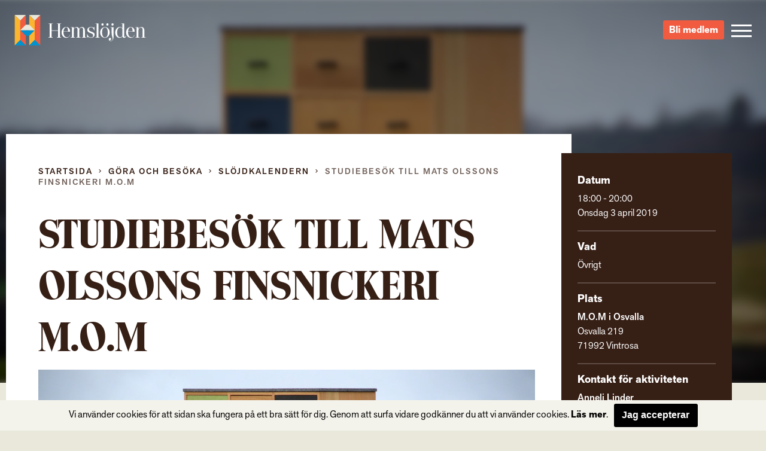

--- FILE ---
content_type: text/css
request_url: https://hemslojden.org/wp-content/themes/Hemslojden/assets/css/style.min.css?ver=1.1.8
body_size: 18253
content:
@charset "UTF-8";.image-replacement{text-indent:100%;white-space:nowrap;overflow:hidden}span.amp{font-family:Baskerville,'Goudy Old Style',Palatino,'Book Antiqua',serif!important;font-style:italic}.owl-carousel{display:none;width:100%;-webkit-tap-highlight-color:transparent;position:relative;z-index:1}.owl-carousel .owl-stage{position:relative;-ms-touch-action:pan-Y;-moz-backface-visibility:hidden}.owl-carousel .owl-stage:after{content:".";display:block;clear:both;visibility:hidden;line-height:0;height:0}.owl-carousel .owl-stage-outer{position:relative;overflow:hidden;-webkit-transform:translate3d(0,0,0)}.owl-carousel .owl-item,.owl-carousel .owl-wrapper{-webkit-backface-visibility:hidden;-moz-backface-visibility:hidden;-ms-backface-visibility:hidden;-webkit-transform:translate3d(0,0,0);-moz-transform:translate3d(0,0,0);-ms-transform:translate3d(0,0,0)}.owl-carousel .owl-item{position:relative;min-height:1px;float:left;-webkit-backface-visibility:hidden;-webkit-tap-highlight-color:transparent;-webkit-touch-callout:none}.owl-carousel .owl-item img{display:block;width:100%}.owl-carousel .owl-dots.disabled,.owl-carousel .owl-nav.disabled{display:none}.owl-carousel .owl-dot,.owl-carousel .owl-nav .owl-next,.owl-carousel .owl-nav .owl-prev{cursor:pointer;cursor:hand;-webkit-user-select:none;-khtml-user-select:none;-moz-user-select:none;-ms-user-select:none;user-select:none}.owl-carousel.owl-loaded{display:block}.owl-carousel.owl-loading{opacity:0;display:block}.owl-carousel.owl-hidden{opacity:0}.owl-carousel.owl-refresh .owl-item{visibility:hidden}.owl-carousel.owl-drag .owl-item{-webkit-user-select:none;-moz-user-select:none;-ms-user-select:none;user-select:none}.owl-carousel.owl-grab{cursor:move;cursor:grab}.owl-carousel.owl-rtl{direction:rtl}.owl-carousel.owl-rtl .owl-item{float:right}.no-js .owl-carousel{display:block}.owl-carousel .animated{animation-duration:1s;animation-fill-mode:both}.owl-carousel .owl-animated-in{z-index:0}.owl-carousel .owl-animated-out{z-index:1}.owl-carousel .fadeOut{animation-name:fadeOut}@keyframes fadeOut{0%{opacity:1}100%{opacity:0}}.owl-height{transition:height .5s ease-in-out}.owl-carousel .owl-item .owl-lazy{opacity:0;transition:opacity .4s ease}.owl-carousel .owl-item img.owl-lazy{transform-style:preserve-3d}.owl-carousel .owl-video-wrapper{position:relative;height:100%;background:#000}.owl-carousel .owl-video-play-icon{position:absolute;height:80px;width:80px;left:50%;top:50%;margin-left:-40px;margin-top:-40px;background:url(owl.video.play.png) no-repeat;cursor:pointer;z-index:1;-webkit-backface-visibility:hidden;transition:transform .1s ease}.owl-carousel .owl-video-play-icon:hover{-ms-transform:scale(1.3,1.3);transform:scale(1.3,1.3)}.owl-carousel .owl-video-playing .owl-video-play-icon,.owl-carousel .owl-video-playing .owl-video-tn{display:none}.owl-carousel .owl-video-tn{opacity:0;height:100%;background-position:center center;background-repeat:no-repeat;background-size:contain;transition:opacity .4s ease}.owl-carousel .owl-video-frame{position:relative;z-index:1;height:100%;width:100%}/*! normalize-scss | MIT/GPLv2 License | bit.ly/normalize-scss */html{font-family:sans-serif;line-height:1.15;-ms-text-size-adjust:100%;-webkit-text-size-adjust:100%}body{margin:0}article,aside,footer,header,nav,section{display:block}h1{font-size:2em;margin:.67em 0}figcaption,figure{display:block}figure{margin:1em 40px}hr{box-sizing:content-box;height:0;overflow:visible}main{display:block}pre{font-family:monospace,monospace;font-size:1em}a{background-color:transparent;-webkit-text-decoration-skip:objects}a:active,a:hover{outline-width:0}abbr[title]{border-bottom:none;text-decoration:underline;text-decoration:underline dotted}b,strong{font-weight:inherit}b,strong{font-weight:bolder}code,kbd,samp{font-family:monospace,monospace;font-size:1em}dfn{font-style:italic}mark{background-color:#ff0;color:#000}small{font-size:80%}sub,sup{font-size:75%;line-height:0;position:relative;vertical-align:baseline}sub{bottom:-.25em}sup{top:-.5em}audio,video{display:inline-block}audio:not([controls]){display:none;height:0}img{border-style:none}svg:not(:root){overflow:hidden}button,input,optgroup,select,textarea{font-family:sans-serif;font-size:100%;line-height:1.15;margin:0}button{overflow:visible}button,select{text-transform:none}[type=reset],[type=submit],button,html [type=button]{-webkit-appearance:button}[type=button]::-moz-focus-inner,[type=reset]::-moz-focus-inner,[type=submit]::-moz-focus-inner,button::-moz-focus-inner{border-style:none;padding:0}[type=button]:-moz-focusring,[type=reset]:-moz-focusring,[type=submit]:-moz-focusring,button:-moz-focusring{outline:1px dotted ButtonText}input{overflow:visible}[type=checkbox],[type=radio]{box-sizing:border-box;padding:0}[type=number]::-webkit-inner-spin-button,[type=number]::-webkit-outer-spin-button{height:auto}[type=search]{-webkit-appearance:textfield;outline-offset:-2px}[type=search]::-webkit-search-cancel-button,[type=search]::-webkit-search-decoration{-webkit-appearance:none}::-webkit-file-upload-button{-webkit-appearance:button;font:inherit}fieldset{border:1px solid silver;margin:0 2px;padding:.35em .625em .75em}legend{box-sizing:border-box;display:table;max-width:100%;padding:0;color:inherit;white-space:normal}progress{display:inline-block;vertical-align:baseline}textarea{overflow:auto}details{display:block}summary{display:list-item}menu{display:block}canvas{display:inline-block}template{display:none}[hidden]{display:none}.foundation-mq{font-family:"small=0em&small-medium=18.75em&small-large=25em&small-xlarge=31.25em&medium=40em&large=64em&xlarge=75em&xxlarge=90em&xxxlarge=100em&xxxxlarge=118.75em"}html{box-sizing:border-box;font-size:100%}*,::after,::before{box-sizing:inherit}body{margin:0;padding:0;background:#e9e8db;font-family:akzidenz-grotesk-next;font-weight:400;line-height:1.5;color:#361f15;-webkit-font-smoothing:antialiased;-moz-osx-font-smoothing:grayscale}img{display:inline-block;vertical-align:middle;max-width:100%;height:auto;-ms-interpolation-mode:bicubic}textarea{height:auto;min-height:50px;border-radius:0}select{box-sizing:border-box;width:100%;border-radius:0}.map_canvas embed,.map_canvas img,.map_canvas object,.mqa-display embed,.mqa-display img,.mqa-display object{max-width:none!important}button{padding:0;-webkit-appearance:none;-moz-appearance:none;appearance:none;border:0;border-radius:0;background:0 0;line-height:1}[data-whatinput=mouse] button{outline:0}pre{overflow:auto}.is-visible{display:block!important}.is-hidden{display:none!important}.row{max-width:78.75rem;margin-right:auto;margin-left:auto;display:-ms-flexbox;display:flex;-ms-flex-flow:row wrap;flex-flow:row wrap}.row .row{margin-right:-.9375rem;margin-left:-.9375rem}@media print,screen and (min-width:18.75em){.row .row{margin-right:-.9375rem;margin-left:-.9375rem}}@media print,screen and (min-width:25em){.row .row{margin-right:-.9375rem;margin-left:-.9375rem}}@media print,screen and (min-width:31.25em){.row .row{margin-right:-.9375rem;margin-left:-.9375rem}}@media print,screen and (min-width:40em){.row .row{margin-right:-.9375rem;margin-left:-.9375rem}}@media print,screen and (min-width:64em){.row .row{margin-right:-.9375rem;margin-left:-.9375rem}}@media screen and (min-width:75em){.row .row{margin-right:-.9375rem;margin-left:-.9375rem}}@media screen and (min-width:90em){.row .row{margin-right:-.9375rem;margin-left:-.9375rem}}@media screen and (min-width:100em){.row .row{margin-right:-.9375rem;margin-left:-.9375rem}}@media screen and (min-width:118.75em){.row .row{margin-right:-.9375rem;margin-left:-.9375rem}}.row .row.collapse{margin-right:0;margin-left:0}.row.expanded{max-width:none}.row:not(.expanded) .row{max-width:none}.row.collapse>.column,.row.collapse>.columns{padding-right:0;padding-left:0}.row.collapse>.column>.row,.row.collapse>.columns>.row,.row.is-collapse-child{margin-right:0;margin-left:0}.column,.columns{-ms-flex:1 1 0px;flex:1 1 0px;padding-right:.9375rem;padding-left:.9375rem;min-width:initial}@media print,screen and (min-width:40em){.column,.columns{padding-right:.9375rem;padding-left:.9375rem}}.column.row.row,.row.row.columns{float:none;display:block}.row .column.row.row,.row .row.row.columns{margin-right:0;margin-left:0;padding-right:0;padding-left:0}.flex-container{display:-ms-flexbox;display:flex}.flex-child-auto{-ms-flex:1 1 auto;flex:1 1 auto}.flex-child-grow{-ms-flex:1 0 auto;flex:1 0 auto}.flex-child-shrink{-ms-flex:0 1 auto;flex:0 1 auto}.flex-dir-row{-ms-flex-direction:row;flex-direction:row}.flex-dir-row-reverse{-ms-flex-direction:row-reverse;flex-direction:row-reverse}.flex-dir-column{-ms-flex-direction:column;flex-direction:column}.flex-dir-column-reverse{-ms-flex-direction:column-reverse;flex-direction:column-reverse}.small-1{-ms-flex:0 0 8.33333%;flex:0 0 8.33333%;max-width:8.33333%}.small-offset-0{margin-left:0}.small-2{-ms-flex:0 0 16.66667%;flex:0 0 16.66667%;max-width:16.66667%}.small-offset-1{margin-left:8.33333%}.small-3{-ms-flex:0 0 25%;flex:0 0 25%;max-width:25%}.small-offset-2{margin-left:16.66667%}.small-4{-ms-flex:0 0 33.33333%;flex:0 0 33.33333%;max-width:33.33333%}.small-offset-3{margin-left:25%}.small-5{-ms-flex:0 0 41.66667%;flex:0 0 41.66667%;max-width:41.66667%}.small-offset-4{margin-left:33.33333%}.small-6{-ms-flex:0 0 50%;flex:0 0 50%;max-width:50%}.small-offset-5{margin-left:41.66667%}.small-7{-ms-flex:0 0 58.33333%;flex:0 0 58.33333%;max-width:58.33333%}.small-offset-6{margin-left:50%}.small-8{-ms-flex:0 0 66.66667%;flex:0 0 66.66667%;max-width:66.66667%}.small-offset-7{margin-left:58.33333%}.small-9{-ms-flex:0 0 75%;flex:0 0 75%;max-width:75%}.small-offset-8{margin-left:66.66667%}.small-10{-ms-flex:0 0 83.33333%;flex:0 0 83.33333%;max-width:83.33333%}.small-offset-9{margin-left:75%}.small-11{-ms-flex:0 0 91.66667%;flex:0 0 91.66667%;max-width:91.66667%}.small-offset-10{margin-left:83.33333%}.small-12{-ms-flex:0 0 100%;flex:0 0 100%;max-width:100%}.small-offset-11{margin-left:91.66667%}.small-order-1{-ms-flex-order:1;order:1}.small-order-2{-ms-flex-order:2;order:2}.small-order-3{-ms-flex-order:3;order:3}.small-order-4{-ms-flex-order:4;order:4}.small-order-5{-ms-flex-order:5;order:5}.small-order-6{-ms-flex-order:6;order:6}.small-up-1{-ms-flex-wrap:wrap;flex-wrap:wrap}.small-up-1>.column,.small-up-1>.columns{-ms-flex:0 0 100%;flex:0 0 100%;max-width:100%}.small-up-2{-ms-flex-wrap:wrap;flex-wrap:wrap}.small-up-2>.column,.small-up-2>.columns{-ms-flex:0 0 50%;flex:0 0 50%;max-width:50%}.small-up-3{-ms-flex-wrap:wrap;flex-wrap:wrap}.small-up-3>.column,.small-up-3>.columns{-ms-flex:0 0 33.33333%;flex:0 0 33.33333%;max-width:33.33333%}.small-up-4{-ms-flex-wrap:wrap;flex-wrap:wrap}.small-up-4>.column,.small-up-4>.columns{-ms-flex:0 0 25%;flex:0 0 25%;max-width:25%}.small-up-5{-ms-flex-wrap:wrap;flex-wrap:wrap}.small-up-5>.column,.small-up-5>.columns{-ms-flex:0 0 20%;flex:0 0 20%;max-width:20%}.small-up-6{-ms-flex-wrap:wrap;flex-wrap:wrap}.small-up-6>.column,.small-up-6>.columns{-ms-flex:0 0 16.66667%;flex:0 0 16.66667%;max-width:16.66667%}.small-up-7{-ms-flex-wrap:wrap;flex-wrap:wrap}.small-up-7>.column,.small-up-7>.columns{-ms-flex:0 0 14.28571%;flex:0 0 14.28571%;max-width:14.28571%}.small-up-8{-ms-flex-wrap:wrap;flex-wrap:wrap}.small-up-8>.column,.small-up-8>.columns{-ms-flex:0 0 12.5%;flex:0 0 12.5%;max-width:12.5%}.small-collapse>.column,.small-collapse>.columns{padding-right:0;padding-left:0}.small-uncollapse>.column,.small-uncollapse>.columns{padding-right:.9375rem;padding-left:.9375rem}@media print,screen and (min-width:18.75em){.small-medium-1{-ms-flex:0 0 8.33333%;flex:0 0 8.33333%;max-width:8.33333%}.small-medium-offset-0{margin-left:0}.small-medium-2{-ms-flex:0 0 16.66667%;flex:0 0 16.66667%;max-width:16.66667%}.small-medium-offset-1{margin-left:8.33333%}.small-medium-3{-ms-flex:0 0 25%;flex:0 0 25%;max-width:25%}.small-medium-offset-2{margin-left:16.66667%}.small-medium-4{-ms-flex:0 0 33.33333%;flex:0 0 33.33333%;max-width:33.33333%}.small-medium-offset-3{margin-left:25%}.small-medium-5{-ms-flex:0 0 41.66667%;flex:0 0 41.66667%;max-width:41.66667%}.small-medium-offset-4{margin-left:33.33333%}.small-medium-6{-ms-flex:0 0 50%;flex:0 0 50%;max-width:50%}.small-medium-offset-5{margin-left:41.66667%}.small-medium-7{-ms-flex:0 0 58.33333%;flex:0 0 58.33333%;max-width:58.33333%}.small-medium-offset-6{margin-left:50%}.small-medium-8{-ms-flex:0 0 66.66667%;flex:0 0 66.66667%;max-width:66.66667%}.small-medium-offset-7{margin-left:58.33333%}.small-medium-9{-ms-flex:0 0 75%;flex:0 0 75%;max-width:75%}.small-medium-offset-8{margin-left:66.66667%}.small-medium-10{-ms-flex:0 0 83.33333%;flex:0 0 83.33333%;max-width:83.33333%}.small-medium-offset-9{margin-left:75%}.small-medium-11{-ms-flex:0 0 91.66667%;flex:0 0 91.66667%;max-width:91.66667%}.small-medium-offset-10{margin-left:83.33333%}.small-medium-12{-ms-flex:0 0 100%;flex:0 0 100%;max-width:100%}.small-medium-offset-11{margin-left:91.66667%}.small-medium-order-1{-ms-flex-order:1;order:1}.small-medium-order-2{-ms-flex-order:2;order:2}.small-medium-order-3{-ms-flex-order:3;order:3}.small-medium-order-4{-ms-flex-order:4;order:4}.small-medium-order-5{-ms-flex-order:5;order:5}.small-medium-order-6{-ms-flex-order:6;order:6}.small-medium-up-1{-ms-flex-wrap:wrap;flex-wrap:wrap}.small-medium-up-1>.column,.small-medium-up-1>.columns{-ms-flex:0 0 100%;flex:0 0 100%;max-width:100%}.small-medium-up-2{-ms-flex-wrap:wrap;flex-wrap:wrap}.small-medium-up-2>.column,.small-medium-up-2>.columns{-ms-flex:0 0 50%;flex:0 0 50%;max-width:50%}.small-medium-up-3{-ms-flex-wrap:wrap;flex-wrap:wrap}.small-medium-up-3>.column,.small-medium-up-3>.columns{-ms-flex:0 0 33.33333%;flex:0 0 33.33333%;max-width:33.33333%}.small-medium-up-4{-ms-flex-wrap:wrap;flex-wrap:wrap}.small-medium-up-4>.column,.small-medium-up-4>.columns{-ms-flex:0 0 25%;flex:0 0 25%;max-width:25%}.small-medium-up-5{-ms-flex-wrap:wrap;flex-wrap:wrap}.small-medium-up-5>.column,.small-medium-up-5>.columns{-ms-flex:0 0 20%;flex:0 0 20%;max-width:20%}.small-medium-up-6{-ms-flex-wrap:wrap;flex-wrap:wrap}.small-medium-up-6>.column,.small-medium-up-6>.columns{-ms-flex:0 0 16.66667%;flex:0 0 16.66667%;max-width:16.66667%}.small-medium-up-7{-ms-flex-wrap:wrap;flex-wrap:wrap}.small-medium-up-7>.column,.small-medium-up-7>.columns{-ms-flex:0 0 14.28571%;flex:0 0 14.28571%;max-width:14.28571%}.small-medium-up-8{-ms-flex-wrap:wrap;flex-wrap:wrap}.small-medium-up-8>.column,.small-medium-up-8>.columns{-ms-flex:0 0 12.5%;flex:0 0 12.5%;max-width:12.5%}}@media print,screen and (min-width:18.75em) and (min-width:18.75em){.small-medium-expand{-ms-flex:1 1 0px;flex:1 1 0px}}@media print,screen and (min-width:18.75em){.small-medium-flex-dir-row{-ms-flex-direction:row;flex-direction:row}.small-medium-flex-dir-row-reverse{-ms-flex-direction:row-reverse;flex-direction:row-reverse}.small-medium-flex-dir-column{-ms-flex-direction:column;flex-direction:column}.small-medium-flex-dir-column-reverse{-ms-flex-direction:column-reverse;flex-direction:column-reverse}.small-medium-flex-child-auto{-ms-flex:1 1 auto;flex:1 1 auto}.small-medium-flex-child-grow{-ms-flex:1 0 auto;flex:1 0 auto}.small-medium-flex-child-shrink{-ms-flex:0 1 auto;flex:0 1 auto}}.row.small-medium-unstack>.column,.row.small-medium-unstack>.columns{-ms-flex:0 0 100%;flex:0 0 100%}@media print,screen and (min-width:18.75em){.row.small-medium-unstack>.column,.row.small-medium-unstack>.columns{-ms-flex:1 1 0px;flex:1 1 0px}}@media print,screen and (min-width:18.75em){.small-medium-collapse>.column,.small-medium-collapse>.columns{padding-right:0;padding-left:0}.small-medium-uncollapse>.column,.small-medium-uncollapse>.columns{padding-right:.9375rem;padding-left:.9375rem}}@media print,screen and (min-width:25em){.small-large-1{-ms-flex:0 0 8.33333%;flex:0 0 8.33333%;max-width:8.33333%}.small-large-offset-0{margin-left:0}.small-large-2{-ms-flex:0 0 16.66667%;flex:0 0 16.66667%;max-width:16.66667%}.small-large-offset-1{margin-left:8.33333%}.small-large-3{-ms-flex:0 0 25%;flex:0 0 25%;max-width:25%}.small-large-offset-2{margin-left:16.66667%}.small-large-4{-ms-flex:0 0 33.33333%;flex:0 0 33.33333%;max-width:33.33333%}.small-large-offset-3{margin-left:25%}.small-large-5{-ms-flex:0 0 41.66667%;flex:0 0 41.66667%;max-width:41.66667%}.small-large-offset-4{margin-left:33.33333%}.small-large-6{-ms-flex:0 0 50%;flex:0 0 50%;max-width:50%}.small-large-offset-5{margin-left:41.66667%}.small-large-7{-ms-flex:0 0 58.33333%;flex:0 0 58.33333%;max-width:58.33333%}.small-large-offset-6{margin-left:50%}.small-large-8{-ms-flex:0 0 66.66667%;flex:0 0 66.66667%;max-width:66.66667%}.small-large-offset-7{margin-left:58.33333%}.small-large-9{-ms-flex:0 0 75%;flex:0 0 75%;max-width:75%}.small-large-offset-8{margin-left:66.66667%}.small-large-10{-ms-flex:0 0 83.33333%;flex:0 0 83.33333%;max-width:83.33333%}.small-large-offset-9{margin-left:75%}.small-large-11{-ms-flex:0 0 91.66667%;flex:0 0 91.66667%;max-width:91.66667%}.small-large-offset-10{margin-left:83.33333%}.small-large-12{-ms-flex:0 0 100%;flex:0 0 100%;max-width:100%}.small-large-offset-11{margin-left:91.66667%}.small-large-order-1{-ms-flex-order:1;order:1}.small-large-order-2{-ms-flex-order:2;order:2}.small-large-order-3{-ms-flex-order:3;order:3}.small-large-order-4{-ms-flex-order:4;order:4}.small-large-order-5{-ms-flex-order:5;order:5}.small-large-order-6{-ms-flex-order:6;order:6}.small-large-up-1{-ms-flex-wrap:wrap;flex-wrap:wrap}.small-large-up-1>.column,.small-large-up-1>.columns{-ms-flex:0 0 100%;flex:0 0 100%;max-width:100%}.small-large-up-2{-ms-flex-wrap:wrap;flex-wrap:wrap}.small-large-up-2>.column,.small-large-up-2>.columns{-ms-flex:0 0 50%;flex:0 0 50%;max-width:50%}.small-large-up-3{-ms-flex-wrap:wrap;flex-wrap:wrap}.small-large-up-3>.column,.small-large-up-3>.columns{-ms-flex:0 0 33.33333%;flex:0 0 33.33333%;max-width:33.33333%}.small-large-up-4{-ms-flex-wrap:wrap;flex-wrap:wrap}.small-large-up-4>.column,.small-large-up-4>.columns{-ms-flex:0 0 25%;flex:0 0 25%;max-width:25%}.small-large-up-5{-ms-flex-wrap:wrap;flex-wrap:wrap}.small-large-up-5>.column,.small-large-up-5>.columns{-ms-flex:0 0 20%;flex:0 0 20%;max-width:20%}.small-large-up-6{-ms-flex-wrap:wrap;flex-wrap:wrap}.small-large-up-6>.column,.small-large-up-6>.columns{-ms-flex:0 0 16.66667%;flex:0 0 16.66667%;max-width:16.66667%}.small-large-up-7{-ms-flex-wrap:wrap;flex-wrap:wrap}.small-large-up-7>.column,.small-large-up-7>.columns{-ms-flex:0 0 14.28571%;flex:0 0 14.28571%;max-width:14.28571%}.small-large-up-8{-ms-flex-wrap:wrap;flex-wrap:wrap}.small-large-up-8>.column,.small-large-up-8>.columns{-ms-flex:0 0 12.5%;flex:0 0 12.5%;max-width:12.5%}}@media print,screen and (min-width:25em) and (min-width:25em){.small-large-expand{-ms-flex:1 1 0px;flex:1 1 0px}}@media print,screen and (min-width:25em){.small-large-flex-dir-row{-ms-flex-direction:row;flex-direction:row}.small-large-flex-dir-row-reverse{-ms-flex-direction:row-reverse;flex-direction:row-reverse}.small-large-flex-dir-column{-ms-flex-direction:column;flex-direction:column}.small-large-flex-dir-column-reverse{-ms-flex-direction:column-reverse;flex-direction:column-reverse}.small-large-flex-child-auto{-ms-flex:1 1 auto;flex:1 1 auto}.small-large-flex-child-grow{-ms-flex:1 0 auto;flex:1 0 auto}.small-large-flex-child-shrink{-ms-flex:0 1 auto;flex:0 1 auto}}.row.small-large-unstack>.column,.row.small-large-unstack>.columns{-ms-flex:0 0 100%;flex:0 0 100%}@media print,screen and (min-width:25em){.row.small-large-unstack>.column,.row.small-large-unstack>.columns{-ms-flex:1 1 0px;flex:1 1 0px}}@media print,screen and (min-width:25em){.small-large-collapse>.column,.small-large-collapse>.columns{padding-right:0;padding-left:0}.small-large-uncollapse>.column,.small-large-uncollapse>.columns{padding-right:.9375rem;padding-left:.9375rem}}@media print,screen and (min-width:31.25em){.small-xlarge-1{-ms-flex:0 0 8.33333%;flex:0 0 8.33333%;max-width:8.33333%}.small-xlarge-offset-0{margin-left:0}.small-xlarge-2{-ms-flex:0 0 16.66667%;flex:0 0 16.66667%;max-width:16.66667%}.small-xlarge-offset-1{margin-left:8.33333%}.small-xlarge-3{-ms-flex:0 0 25%;flex:0 0 25%;max-width:25%}.small-xlarge-offset-2{margin-left:16.66667%}.small-xlarge-4{-ms-flex:0 0 33.33333%;flex:0 0 33.33333%;max-width:33.33333%}.small-xlarge-offset-3{margin-left:25%}.small-xlarge-5{-ms-flex:0 0 41.66667%;flex:0 0 41.66667%;max-width:41.66667%}.small-xlarge-offset-4{margin-left:33.33333%}.small-xlarge-6{-ms-flex:0 0 50%;flex:0 0 50%;max-width:50%}.small-xlarge-offset-5{margin-left:41.66667%}.small-xlarge-7{-ms-flex:0 0 58.33333%;flex:0 0 58.33333%;max-width:58.33333%}.small-xlarge-offset-6{margin-left:50%}.small-xlarge-8{-ms-flex:0 0 66.66667%;flex:0 0 66.66667%;max-width:66.66667%}.small-xlarge-offset-7{margin-left:58.33333%}.small-xlarge-9{-ms-flex:0 0 75%;flex:0 0 75%;max-width:75%}.small-xlarge-offset-8{margin-left:66.66667%}.small-xlarge-10{-ms-flex:0 0 83.33333%;flex:0 0 83.33333%;max-width:83.33333%}.small-xlarge-offset-9{margin-left:75%}.small-xlarge-11{-ms-flex:0 0 91.66667%;flex:0 0 91.66667%;max-width:91.66667%}.small-xlarge-offset-10{margin-left:83.33333%}.small-xlarge-12{-ms-flex:0 0 100%;flex:0 0 100%;max-width:100%}.small-xlarge-offset-11{margin-left:91.66667%}.small-xlarge-order-1{-ms-flex-order:1;order:1}.small-xlarge-order-2{-ms-flex-order:2;order:2}.small-xlarge-order-3{-ms-flex-order:3;order:3}.small-xlarge-order-4{-ms-flex-order:4;order:4}.small-xlarge-order-5{-ms-flex-order:5;order:5}.small-xlarge-order-6{-ms-flex-order:6;order:6}.small-xlarge-up-1{-ms-flex-wrap:wrap;flex-wrap:wrap}.small-xlarge-up-1>.column,.small-xlarge-up-1>.columns{-ms-flex:0 0 100%;flex:0 0 100%;max-width:100%}.small-xlarge-up-2{-ms-flex-wrap:wrap;flex-wrap:wrap}.small-xlarge-up-2>.column,.small-xlarge-up-2>.columns{-ms-flex:0 0 50%;flex:0 0 50%;max-width:50%}.small-xlarge-up-3{-ms-flex-wrap:wrap;flex-wrap:wrap}.small-xlarge-up-3>.column,.small-xlarge-up-3>.columns{-ms-flex:0 0 33.33333%;flex:0 0 33.33333%;max-width:33.33333%}.small-xlarge-up-4{-ms-flex-wrap:wrap;flex-wrap:wrap}.small-xlarge-up-4>.column,.small-xlarge-up-4>.columns{-ms-flex:0 0 25%;flex:0 0 25%;max-width:25%}.small-xlarge-up-5{-ms-flex-wrap:wrap;flex-wrap:wrap}.small-xlarge-up-5>.column,.small-xlarge-up-5>.columns{-ms-flex:0 0 20%;flex:0 0 20%;max-width:20%}.small-xlarge-up-6{-ms-flex-wrap:wrap;flex-wrap:wrap}.small-xlarge-up-6>.column,.small-xlarge-up-6>.columns{-ms-flex:0 0 16.66667%;flex:0 0 16.66667%;max-width:16.66667%}.small-xlarge-up-7{-ms-flex-wrap:wrap;flex-wrap:wrap}.small-xlarge-up-7>.column,.small-xlarge-up-7>.columns{-ms-flex:0 0 14.28571%;flex:0 0 14.28571%;max-width:14.28571%}.small-xlarge-up-8{-ms-flex-wrap:wrap;flex-wrap:wrap}.small-xlarge-up-8>.column,.small-xlarge-up-8>.columns{-ms-flex:0 0 12.5%;flex:0 0 12.5%;max-width:12.5%}}@media print,screen and (min-width:31.25em) and (min-width:31.25em){.small-xlarge-expand{-ms-flex:1 1 0px;flex:1 1 0px}}@media print,screen and (min-width:31.25em){.small-xlarge-flex-dir-row{-ms-flex-direction:row;flex-direction:row}.small-xlarge-flex-dir-row-reverse{-ms-flex-direction:row-reverse;flex-direction:row-reverse}.small-xlarge-flex-dir-column{-ms-flex-direction:column;flex-direction:column}.small-xlarge-flex-dir-column-reverse{-ms-flex-direction:column-reverse;flex-direction:column-reverse}.small-xlarge-flex-child-auto{-ms-flex:1 1 auto;flex:1 1 auto}.small-xlarge-flex-child-grow{-ms-flex:1 0 auto;flex:1 0 auto}.small-xlarge-flex-child-shrink{-ms-flex:0 1 auto;flex:0 1 auto}}.row.small-xlarge-unstack>.column,.row.small-xlarge-unstack>.columns{-ms-flex:0 0 100%;flex:0 0 100%}@media print,screen and (min-width:31.25em){.row.small-xlarge-unstack>.column,.row.small-xlarge-unstack>.columns{-ms-flex:1 1 0px;flex:1 1 0px}}@media print,screen and (min-width:31.25em){.small-xlarge-collapse>.column,.small-xlarge-collapse>.columns{padding-right:0;padding-left:0}.small-xlarge-uncollapse>.column,.small-xlarge-uncollapse>.columns{padding-right:.9375rem;padding-left:.9375rem}}@media print,screen and (min-width:40em){.medium-1{-ms-flex:0 0 8.33333%;flex:0 0 8.33333%;max-width:8.33333%}.medium-offset-0{margin-left:0}.medium-2{-ms-flex:0 0 16.66667%;flex:0 0 16.66667%;max-width:16.66667%}.medium-offset-1{margin-left:8.33333%}.medium-3{-ms-flex:0 0 25%;flex:0 0 25%;max-width:25%}.medium-offset-2{margin-left:16.66667%}.medium-4{-ms-flex:0 0 33.33333%;flex:0 0 33.33333%;max-width:33.33333%}.medium-offset-3{margin-left:25%}.medium-5{-ms-flex:0 0 41.66667%;flex:0 0 41.66667%;max-width:41.66667%}.medium-offset-4{margin-left:33.33333%}.medium-6{-ms-flex:0 0 50%;flex:0 0 50%;max-width:50%}.medium-offset-5{margin-left:41.66667%}.medium-7{-ms-flex:0 0 58.33333%;flex:0 0 58.33333%;max-width:58.33333%}.medium-offset-6{margin-left:50%}.medium-8{-ms-flex:0 0 66.66667%;flex:0 0 66.66667%;max-width:66.66667%}.medium-offset-7{margin-left:58.33333%}.medium-9{-ms-flex:0 0 75%;flex:0 0 75%;max-width:75%}.medium-offset-8{margin-left:66.66667%}.medium-10{-ms-flex:0 0 83.33333%;flex:0 0 83.33333%;max-width:83.33333%}.medium-offset-9{margin-left:75%}.medium-11{-ms-flex:0 0 91.66667%;flex:0 0 91.66667%;max-width:91.66667%}.medium-offset-10{margin-left:83.33333%}.medium-12{-ms-flex:0 0 100%;flex:0 0 100%;max-width:100%}.medium-offset-11{margin-left:91.66667%}.medium-order-1{-ms-flex-order:1;order:1}.medium-order-2{-ms-flex-order:2;order:2}.medium-order-3{-ms-flex-order:3;order:3}.medium-order-4{-ms-flex-order:4;order:4}.medium-order-5{-ms-flex-order:5;order:5}.medium-order-6{-ms-flex-order:6;order:6}.medium-up-1{-ms-flex-wrap:wrap;flex-wrap:wrap}.medium-up-1>.column,.medium-up-1>.columns{-ms-flex:0 0 100%;flex:0 0 100%;max-width:100%}.medium-up-2{-ms-flex-wrap:wrap;flex-wrap:wrap}.medium-up-2>.column,.medium-up-2>.columns{-ms-flex:0 0 50%;flex:0 0 50%;max-width:50%}.medium-up-3{-ms-flex-wrap:wrap;flex-wrap:wrap}.medium-up-3>.column,.medium-up-3>.columns{-ms-flex:0 0 33.33333%;flex:0 0 33.33333%;max-width:33.33333%}.medium-up-4{-ms-flex-wrap:wrap;flex-wrap:wrap}.medium-up-4>.column,.medium-up-4>.columns{-ms-flex:0 0 25%;flex:0 0 25%;max-width:25%}.medium-up-5{-ms-flex-wrap:wrap;flex-wrap:wrap}.medium-up-5>.column,.medium-up-5>.columns{-ms-flex:0 0 20%;flex:0 0 20%;max-width:20%}.medium-up-6{-ms-flex-wrap:wrap;flex-wrap:wrap}.medium-up-6>.column,.medium-up-6>.columns{-ms-flex:0 0 16.66667%;flex:0 0 16.66667%;max-width:16.66667%}.medium-up-7{-ms-flex-wrap:wrap;flex-wrap:wrap}.medium-up-7>.column,.medium-up-7>.columns{-ms-flex:0 0 14.28571%;flex:0 0 14.28571%;max-width:14.28571%}.medium-up-8{-ms-flex-wrap:wrap;flex-wrap:wrap}.medium-up-8>.column,.medium-up-8>.columns{-ms-flex:0 0 12.5%;flex:0 0 12.5%;max-width:12.5%}}@media print,screen and (min-width:40em) and (min-width:40em){.medium-expand{-ms-flex:1 1 0px;flex:1 1 0px}}@media print,screen and (min-width:40em){.medium-flex-dir-row{-ms-flex-direction:row;flex-direction:row}.medium-flex-dir-row-reverse{-ms-flex-direction:row-reverse;flex-direction:row-reverse}.medium-flex-dir-column{-ms-flex-direction:column;flex-direction:column}.medium-flex-dir-column-reverse{-ms-flex-direction:column-reverse;flex-direction:column-reverse}.medium-flex-child-auto{-ms-flex:1 1 auto;flex:1 1 auto}.medium-flex-child-grow{-ms-flex:1 0 auto;flex:1 0 auto}.medium-flex-child-shrink{-ms-flex:0 1 auto;flex:0 1 auto}}.row.medium-unstack>.column,.row.medium-unstack>.columns{-ms-flex:0 0 100%;flex:0 0 100%}@media print,screen and (min-width:40em){.row.medium-unstack>.column,.row.medium-unstack>.columns{-ms-flex:1 1 0px;flex:1 1 0px}}@media print,screen and (min-width:40em){.medium-collapse>.column,.medium-collapse>.columns{padding-right:0;padding-left:0}.medium-uncollapse>.column,.medium-uncollapse>.columns{padding-right:.9375rem;padding-left:.9375rem}}@media print,screen and (min-width:64em){.large-1{-ms-flex:0 0 8.33333%;flex:0 0 8.33333%;max-width:8.33333%}.large-offset-0{margin-left:0}.large-2{-ms-flex:0 0 16.66667%;flex:0 0 16.66667%;max-width:16.66667%}.large-offset-1{margin-left:8.33333%}.large-3{-ms-flex:0 0 25%;flex:0 0 25%;max-width:25%}.large-offset-2{margin-left:16.66667%}.large-4{-ms-flex:0 0 33.33333%;flex:0 0 33.33333%;max-width:33.33333%}.large-offset-3{margin-left:25%}.large-5{-ms-flex:0 0 41.66667%;flex:0 0 41.66667%;max-width:41.66667%}.large-offset-4{margin-left:33.33333%}.large-6{-ms-flex:0 0 50%;flex:0 0 50%;max-width:50%}.large-offset-5{margin-left:41.66667%}.large-7{-ms-flex:0 0 58.33333%;flex:0 0 58.33333%;max-width:58.33333%}.large-offset-6{margin-left:50%}.large-8{-ms-flex:0 0 66.66667%;flex:0 0 66.66667%;max-width:66.66667%}.large-offset-7{margin-left:58.33333%}.large-9{-ms-flex:0 0 75%;flex:0 0 75%;max-width:75%}.large-offset-8{margin-left:66.66667%}.large-10{-ms-flex:0 0 83.33333%;flex:0 0 83.33333%;max-width:83.33333%}.large-offset-9{margin-left:75%}.large-11{-ms-flex:0 0 91.66667%;flex:0 0 91.66667%;max-width:91.66667%}.large-offset-10{margin-left:83.33333%}.large-12{-ms-flex:0 0 100%;flex:0 0 100%;max-width:100%}.large-offset-11{margin-left:91.66667%}.large-order-1{-ms-flex-order:1;order:1}.large-order-2{-ms-flex-order:2;order:2}.large-order-3{-ms-flex-order:3;order:3}.large-order-4{-ms-flex-order:4;order:4}.large-order-5{-ms-flex-order:5;order:5}.large-order-6{-ms-flex-order:6;order:6}.large-up-1{-ms-flex-wrap:wrap;flex-wrap:wrap}.large-up-1>.column,.large-up-1>.columns{-ms-flex:0 0 100%;flex:0 0 100%;max-width:100%}.large-up-2{-ms-flex-wrap:wrap;flex-wrap:wrap}.large-up-2>.column,.large-up-2>.columns{-ms-flex:0 0 50%;flex:0 0 50%;max-width:50%}.large-up-3{-ms-flex-wrap:wrap;flex-wrap:wrap}.large-up-3>.column,.large-up-3>.columns{-ms-flex:0 0 33.33333%;flex:0 0 33.33333%;max-width:33.33333%}.large-up-4{-ms-flex-wrap:wrap;flex-wrap:wrap}.large-up-4>.column,.large-up-4>.columns{-ms-flex:0 0 25%;flex:0 0 25%;max-width:25%}.large-up-5{-ms-flex-wrap:wrap;flex-wrap:wrap}.large-up-5>.column,.large-up-5>.columns{-ms-flex:0 0 20%;flex:0 0 20%;max-width:20%}.large-up-6{-ms-flex-wrap:wrap;flex-wrap:wrap}.large-up-6>.column,.large-up-6>.columns{-ms-flex:0 0 16.66667%;flex:0 0 16.66667%;max-width:16.66667%}.large-up-7{-ms-flex-wrap:wrap;flex-wrap:wrap}.large-up-7>.column,.large-up-7>.columns{-ms-flex:0 0 14.28571%;flex:0 0 14.28571%;max-width:14.28571%}.large-up-8{-ms-flex-wrap:wrap;flex-wrap:wrap}.large-up-8>.column,.large-up-8>.columns{-ms-flex:0 0 12.5%;flex:0 0 12.5%;max-width:12.5%}}@media print,screen and (min-width:64em) and (min-width:64em){.large-expand{-ms-flex:1 1 0px;flex:1 1 0px}}@media print,screen and (min-width:64em){.large-flex-dir-row{-ms-flex-direction:row;flex-direction:row}.large-flex-dir-row-reverse{-ms-flex-direction:row-reverse;flex-direction:row-reverse}.large-flex-dir-column{-ms-flex-direction:column;flex-direction:column}.large-flex-dir-column-reverse{-ms-flex-direction:column-reverse;flex-direction:column-reverse}.large-flex-child-auto{-ms-flex:1 1 auto;flex:1 1 auto}.large-flex-child-grow{-ms-flex:1 0 auto;flex:1 0 auto}.large-flex-child-shrink{-ms-flex:0 1 auto;flex:0 1 auto}}.row.large-unstack>.column,.row.large-unstack>.columns{-ms-flex:0 0 100%;flex:0 0 100%}@media print,screen and (min-width:64em){.row.large-unstack>.column,.row.large-unstack>.columns{-ms-flex:1 1 0px;flex:1 1 0px}}@media print,screen and (min-width:64em){.large-collapse>.column,.large-collapse>.columns{padding-right:0;padding-left:0}.large-uncollapse>.column,.large-uncollapse>.columns{padding-right:.9375rem;padding-left:.9375rem}}@media screen and (min-width:75em){.xlarge-1{-ms-flex:0 0 8.33333%;flex:0 0 8.33333%;max-width:8.33333%}.xlarge-offset-0{margin-left:0}.xlarge-2{-ms-flex:0 0 16.66667%;flex:0 0 16.66667%;max-width:16.66667%}.xlarge-offset-1{margin-left:8.33333%}.xlarge-3{-ms-flex:0 0 25%;flex:0 0 25%;max-width:25%}.xlarge-offset-2{margin-left:16.66667%}.xlarge-4{-ms-flex:0 0 33.33333%;flex:0 0 33.33333%;max-width:33.33333%}.xlarge-offset-3{margin-left:25%}.xlarge-5{-ms-flex:0 0 41.66667%;flex:0 0 41.66667%;max-width:41.66667%}.xlarge-offset-4{margin-left:33.33333%}.xlarge-6{-ms-flex:0 0 50%;flex:0 0 50%;max-width:50%}.xlarge-offset-5{margin-left:41.66667%}.xlarge-7{-ms-flex:0 0 58.33333%;flex:0 0 58.33333%;max-width:58.33333%}.xlarge-offset-6{margin-left:50%}.xlarge-8{-ms-flex:0 0 66.66667%;flex:0 0 66.66667%;max-width:66.66667%}.xlarge-offset-7{margin-left:58.33333%}.xlarge-9{-ms-flex:0 0 75%;flex:0 0 75%;max-width:75%}.xlarge-offset-8{margin-left:66.66667%}.xlarge-10{-ms-flex:0 0 83.33333%;flex:0 0 83.33333%;max-width:83.33333%}.xlarge-offset-9{margin-left:75%}.xlarge-11{-ms-flex:0 0 91.66667%;flex:0 0 91.66667%;max-width:91.66667%}.xlarge-offset-10{margin-left:83.33333%}.xlarge-12{-ms-flex:0 0 100%;flex:0 0 100%;max-width:100%}.xlarge-offset-11{margin-left:91.66667%}.xlarge-order-1{-ms-flex-order:1;order:1}.xlarge-order-2{-ms-flex-order:2;order:2}.xlarge-order-3{-ms-flex-order:3;order:3}.xlarge-order-4{-ms-flex-order:4;order:4}.xlarge-order-5{-ms-flex-order:5;order:5}.xlarge-order-6{-ms-flex-order:6;order:6}.xlarge-up-1{-ms-flex-wrap:wrap;flex-wrap:wrap}.xlarge-up-1>.column,.xlarge-up-1>.columns{-ms-flex:0 0 100%;flex:0 0 100%;max-width:100%}.xlarge-up-2{-ms-flex-wrap:wrap;flex-wrap:wrap}.xlarge-up-2>.column,.xlarge-up-2>.columns{-ms-flex:0 0 50%;flex:0 0 50%;max-width:50%}.xlarge-up-3{-ms-flex-wrap:wrap;flex-wrap:wrap}.xlarge-up-3>.column,.xlarge-up-3>.columns{-ms-flex:0 0 33.33333%;flex:0 0 33.33333%;max-width:33.33333%}.xlarge-up-4{-ms-flex-wrap:wrap;flex-wrap:wrap}.xlarge-up-4>.column,.xlarge-up-4>.columns{-ms-flex:0 0 25%;flex:0 0 25%;max-width:25%}.xlarge-up-5{-ms-flex-wrap:wrap;flex-wrap:wrap}.xlarge-up-5>.column,.xlarge-up-5>.columns{-ms-flex:0 0 20%;flex:0 0 20%;max-width:20%}.xlarge-up-6{-ms-flex-wrap:wrap;flex-wrap:wrap}.xlarge-up-6>.column,.xlarge-up-6>.columns{-ms-flex:0 0 16.66667%;flex:0 0 16.66667%;max-width:16.66667%}.xlarge-up-7{-ms-flex-wrap:wrap;flex-wrap:wrap}.xlarge-up-7>.column,.xlarge-up-7>.columns{-ms-flex:0 0 14.28571%;flex:0 0 14.28571%;max-width:14.28571%}.xlarge-up-8{-ms-flex-wrap:wrap;flex-wrap:wrap}.xlarge-up-8>.column,.xlarge-up-8>.columns{-ms-flex:0 0 12.5%;flex:0 0 12.5%;max-width:12.5%}}@media screen and (min-width:75em) and (min-width:75em){.xlarge-expand{-ms-flex:1 1 0px;flex:1 1 0px}}@media screen and (min-width:75em){.xlarge-flex-dir-row{-ms-flex-direction:row;flex-direction:row}.xlarge-flex-dir-row-reverse{-ms-flex-direction:row-reverse;flex-direction:row-reverse}.xlarge-flex-dir-column{-ms-flex-direction:column;flex-direction:column}.xlarge-flex-dir-column-reverse{-ms-flex-direction:column-reverse;flex-direction:column-reverse}.xlarge-flex-child-auto{-ms-flex:1 1 auto;flex:1 1 auto}.xlarge-flex-child-grow{-ms-flex:1 0 auto;flex:1 0 auto}.xlarge-flex-child-shrink{-ms-flex:0 1 auto;flex:0 1 auto}}.row.xlarge-unstack>.column,.row.xlarge-unstack>.columns{-ms-flex:0 0 100%;flex:0 0 100%}@media screen and (min-width:75em){.row.xlarge-unstack>.column,.row.xlarge-unstack>.columns{-ms-flex:1 1 0px;flex:1 1 0px}}@media screen and (min-width:75em){.xlarge-collapse>.column,.xlarge-collapse>.columns{padding-right:0;padding-left:0}.xlarge-uncollapse>.column,.xlarge-uncollapse>.columns{padding-right:.9375rem;padding-left:.9375rem}}@media screen and (min-width:90em){.xxlarge-1{-ms-flex:0 0 8.33333%;flex:0 0 8.33333%;max-width:8.33333%}.xxlarge-offset-0{margin-left:0}.xxlarge-2{-ms-flex:0 0 16.66667%;flex:0 0 16.66667%;max-width:16.66667%}.xxlarge-offset-1{margin-left:8.33333%}.xxlarge-3{-ms-flex:0 0 25%;flex:0 0 25%;max-width:25%}.xxlarge-offset-2{margin-left:16.66667%}.xxlarge-4{-ms-flex:0 0 33.33333%;flex:0 0 33.33333%;max-width:33.33333%}.xxlarge-offset-3{margin-left:25%}.xxlarge-5{-ms-flex:0 0 41.66667%;flex:0 0 41.66667%;max-width:41.66667%}.xxlarge-offset-4{margin-left:33.33333%}.xxlarge-6{-ms-flex:0 0 50%;flex:0 0 50%;max-width:50%}.xxlarge-offset-5{margin-left:41.66667%}.xxlarge-7{-ms-flex:0 0 58.33333%;flex:0 0 58.33333%;max-width:58.33333%}.xxlarge-offset-6{margin-left:50%}.xxlarge-8{-ms-flex:0 0 66.66667%;flex:0 0 66.66667%;max-width:66.66667%}.xxlarge-offset-7{margin-left:58.33333%}.xxlarge-9{-ms-flex:0 0 75%;flex:0 0 75%;max-width:75%}.xxlarge-offset-8{margin-left:66.66667%}.xxlarge-10{-ms-flex:0 0 83.33333%;flex:0 0 83.33333%;max-width:83.33333%}.xxlarge-offset-9{margin-left:75%}.xxlarge-11{-ms-flex:0 0 91.66667%;flex:0 0 91.66667%;max-width:91.66667%}.xxlarge-offset-10{margin-left:83.33333%}.xxlarge-12{-ms-flex:0 0 100%;flex:0 0 100%;max-width:100%}.xxlarge-offset-11{margin-left:91.66667%}.xxlarge-order-1{-ms-flex-order:1;order:1}.xxlarge-order-2{-ms-flex-order:2;order:2}.xxlarge-order-3{-ms-flex-order:3;order:3}.xxlarge-order-4{-ms-flex-order:4;order:4}.xxlarge-order-5{-ms-flex-order:5;order:5}.xxlarge-order-6{-ms-flex-order:6;order:6}.xxlarge-up-1{-ms-flex-wrap:wrap;flex-wrap:wrap}.xxlarge-up-1>.column,.xxlarge-up-1>.columns{-ms-flex:0 0 100%;flex:0 0 100%;max-width:100%}.xxlarge-up-2{-ms-flex-wrap:wrap;flex-wrap:wrap}.xxlarge-up-2>.column,.xxlarge-up-2>.columns{-ms-flex:0 0 50%;flex:0 0 50%;max-width:50%}.xxlarge-up-3{-ms-flex-wrap:wrap;flex-wrap:wrap}.xxlarge-up-3>.column,.xxlarge-up-3>.columns{-ms-flex:0 0 33.33333%;flex:0 0 33.33333%;max-width:33.33333%}.xxlarge-up-4{-ms-flex-wrap:wrap;flex-wrap:wrap}.xxlarge-up-4>.column,.xxlarge-up-4>.columns{-ms-flex:0 0 25%;flex:0 0 25%;max-width:25%}.xxlarge-up-5{-ms-flex-wrap:wrap;flex-wrap:wrap}.xxlarge-up-5>.column,.xxlarge-up-5>.columns{-ms-flex:0 0 20%;flex:0 0 20%;max-width:20%}.xxlarge-up-6{-ms-flex-wrap:wrap;flex-wrap:wrap}.xxlarge-up-6>.column,.xxlarge-up-6>.columns{-ms-flex:0 0 16.66667%;flex:0 0 16.66667%;max-width:16.66667%}.xxlarge-up-7{-ms-flex-wrap:wrap;flex-wrap:wrap}.xxlarge-up-7>.column,.xxlarge-up-7>.columns{-ms-flex:0 0 14.28571%;flex:0 0 14.28571%;max-width:14.28571%}.xxlarge-up-8{-ms-flex-wrap:wrap;flex-wrap:wrap}.xxlarge-up-8>.column,.xxlarge-up-8>.columns{-ms-flex:0 0 12.5%;flex:0 0 12.5%;max-width:12.5%}}@media screen and (min-width:90em) and (min-width:90em){.xxlarge-expand{-ms-flex:1 1 0px;flex:1 1 0px}}@media screen and (min-width:90em){.xxlarge-flex-dir-row{-ms-flex-direction:row;flex-direction:row}.xxlarge-flex-dir-row-reverse{-ms-flex-direction:row-reverse;flex-direction:row-reverse}.xxlarge-flex-dir-column{-ms-flex-direction:column;flex-direction:column}.xxlarge-flex-dir-column-reverse{-ms-flex-direction:column-reverse;flex-direction:column-reverse}.xxlarge-flex-child-auto{-ms-flex:1 1 auto;flex:1 1 auto}.xxlarge-flex-child-grow{-ms-flex:1 0 auto;flex:1 0 auto}.xxlarge-flex-child-shrink{-ms-flex:0 1 auto;flex:0 1 auto}}.row.xxlarge-unstack>.column,.row.xxlarge-unstack>.columns{-ms-flex:0 0 100%;flex:0 0 100%}@media screen and (min-width:90em){.row.xxlarge-unstack>.column,.row.xxlarge-unstack>.columns{-ms-flex:1 1 0px;flex:1 1 0px}}@media screen and (min-width:90em){.xxlarge-collapse>.column,.xxlarge-collapse>.columns{padding-right:0;padding-left:0}.xxlarge-uncollapse>.column,.xxlarge-uncollapse>.columns{padding-right:.9375rem;padding-left:.9375rem}}@media screen and (min-width:100em){.xxxlarge-1{-ms-flex:0 0 8.33333%;flex:0 0 8.33333%;max-width:8.33333%}.xxxlarge-offset-0{margin-left:0}.xxxlarge-2{-ms-flex:0 0 16.66667%;flex:0 0 16.66667%;max-width:16.66667%}.xxxlarge-offset-1{margin-left:8.33333%}.xxxlarge-3{-ms-flex:0 0 25%;flex:0 0 25%;max-width:25%}.xxxlarge-offset-2{margin-left:16.66667%}.xxxlarge-4{-ms-flex:0 0 33.33333%;flex:0 0 33.33333%;max-width:33.33333%}.xxxlarge-offset-3{margin-left:25%}.xxxlarge-5{-ms-flex:0 0 41.66667%;flex:0 0 41.66667%;max-width:41.66667%}.xxxlarge-offset-4{margin-left:33.33333%}.xxxlarge-6{-ms-flex:0 0 50%;flex:0 0 50%;max-width:50%}.xxxlarge-offset-5{margin-left:41.66667%}.xxxlarge-7{-ms-flex:0 0 58.33333%;flex:0 0 58.33333%;max-width:58.33333%}.xxxlarge-offset-6{margin-left:50%}.xxxlarge-8{-ms-flex:0 0 66.66667%;flex:0 0 66.66667%;max-width:66.66667%}.xxxlarge-offset-7{margin-left:58.33333%}.xxxlarge-9{-ms-flex:0 0 75%;flex:0 0 75%;max-width:75%}.xxxlarge-offset-8{margin-left:66.66667%}.xxxlarge-10{-ms-flex:0 0 83.33333%;flex:0 0 83.33333%;max-width:83.33333%}.xxxlarge-offset-9{margin-left:75%}.xxxlarge-11{-ms-flex:0 0 91.66667%;flex:0 0 91.66667%;max-width:91.66667%}.xxxlarge-offset-10{margin-left:83.33333%}.xxxlarge-12{-ms-flex:0 0 100%;flex:0 0 100%;max-width:100%}.xxxlarge-offset-11{margin-left:91.66667%}.xxxlarge-order-1{-ms-flex-order:1;order:1}.xxxlarge-order-2{-ms-flex-order:2;order:2}.xxxlarge-order-3{-ms-flex-order:3;order:3}.xxxlarge-order-4{-ms-flex-order:4;order:4}.xxxlarge-order-5{-ms-flex-order:5;order:5}.xxxlarge-order-6{-ms-flex-order:6;order:6}.xxxlarge-up-1{-ms-flex-wrap:wrap;flex-wrap:wrap}.xxxlarge-up-1>.column,.xxxlarge-up-1>.columns{-ms-flex:0 0 100%;flex:0 0 100%;max-width:100%}.xxxlarge-up-2{-ms-flex-wrap:wrap;flex-wrap:wrap}.xxxlarge-up-2>.column,.xxxlarge-up-2>.columns{-ms-flex:0 0 50%;flex:0 0 50%;max-width:50%}.xxxlarge-up-3{-ms-flex-wrap:wrap;flex-wrap:wrap}.xxxlarge-up-3>.column,.xxxlarge-up-3>.columns{-ms-flex:0 0 33.33333%;flex:0 0 33.33333%;max-width:33.33333%}.xxxlarge-up-4{-ms-flex-wrap:wrap;flex-wrap:wrap}.xxxlarge-up-4>.column,.xxxlarge-up-4>.columns{-ms-flex:0 0 25%;flex:0 0 25%;max-width:25%}.xxxlarge-up-5{-ms-flex-wrap:wrap;flex-wrap:wrap}.xxxlarge-up-5>.column,.xxxlarge-up-5>.columns{-ms-flex:0 0 20%;flex:0 0 20%;max-width:20%}.xxxlarge-up-6{-ms-flex-wrap:wrap;flex-wrap:wrap}.xxxlarge-up-6>.column,.xxxlarge-up-6>.columns{-ms-flex:0 0 16.66667%;flex:0 0 16.66667%;max-width:16.66667%}.xxxlarge-up-7{-ms-flex-wrap:wrap;flex-wrap:wrap}.xxxlarge-up-7>.column,.xxxlarge-up-7>.columns{-ms-flex:0 0 14.28571%;flex:0 0 14.28571%;max-width:14.28571%}.xxxlarge-up-8{-ms-flex-wrap:wrap;flex-wrap:wrap}.xxxlarge-up-8>.column,.xxxlarge-up-8>.columns{-ms-flex:0 0 12.5%;flex:0 0 12.5%;max-width:12.5%}}@media screen and (min-width:100em) and (min-width:100em){.xxxlarge-expand{-ms-flex:1 1 0px;flex:1 1 0px}}@media screen and (min-width:100em){.xxxlarge-flex-dir-row{-ms-flex-direction:row;flex-direction:row}.xxxlarge-flex-dir-row-reverse{-ms-flex-direction:row-reverse;flex-direction:row-reverse}.xxxlarge-flex-dir-column{-ms-flex-direction:column;flex-direction:column}.xxxlarge-flex-dir-column-reverse{-ms-flex-direction:column-reverse;flex-direction:column-reverse}.xxxlarge-flex-child-auto{-ms-flex:1 1 auto;flex:1 1 auto}.xxxlarge-flex-child-grow{-ms-flex:1 0 auto;flex:1 0 auto}.xxxlarge-flex-child-shrink{-ms-flex:0 1 auto;flex:0 1 auto}}.row.xxxlarge-unstack>.column,.row.xxxlarge-unstack>.columns{-ms-flex:0 0 100%;flex:0 0 100%}@media screen and (min-width:100em){.row.xxxlarge-unstack>.column,.row.xxxlarge-unstack>.columns{-ms-flex:1 1 0px;flex:1 1 0px}}@media screen and (min-width:100em){.xxxlarge-collapse>.column,.xxxlarge-collapse>.columns{padding-right:0;padding-left:0}.xxxlarge-uncollapse>.column,.xxxlarge-uncollapse>.columns{padding-right:.9375rem;padding-left:.9375rem}}@media screen and (min-width:118.75em){.xxxxlarge-1{-ms-flex:0 0 8.33333%;flex:0 0 8.33333%;max-width:8.33333%}.xxxxlarge-offset-0{margin-left:0}.xxxxlarge-2{-ms-flex:0 0 16.66667%;flex:0 0 16.66667%;max-width:16.66667%}.xxxxlarge-offset-1{margin-left:8.33333%}.xxxxlarge-3{-ms-flex:0 0 25%;flex:0 0 25%;max-width:25%}.xxxxlarge-offset-2{margin-left:16.66667%}.xxxxlarge-4{-ms-flex:0 0 33.33333%;flex:0 0 33.33333%;max-width:33.33333%}.xxxxlarge-offset-3{margin-left:25%}.xxxxlarge-5{-ms-flex:0 0 41.66667%;flex:0 0 41.66667%;max-width:41.66667%}.xxxxlarge-offset-4{margin-left:33.33333%}.xxxxlarge-6{-ms-flex:0 0 50%;flex:0 0 50%;max-width:50%}.xxxxlarge-offset-5{margin-left:41.66667%}.xxxxlarge-7{-ms-flex:0 0 58.33333%;flex:0 0 58.33333%;max-width:58.33333%}.xxxxlarge-offset-6{margin-left:50%}.xxxxlarge-8{-ms-flex:0 0 66.66667%;flex:0 0 66.66667%;max-width:66.66667%}.xxxxlarge-offset-7{margin-left:58.33333%}.xxxxlarge-9{-ms-flex:0 0 75%;flex:0 0 75%;max-width:75%}.xxxxlarge-offset-8{margin-left:66.66667%}.xxxxlarge-10{-ms-flex:0 0 83.33333%;flex:0 0 83.33333%;max-width:83.33333%}.xxxxlarge-offset-9{margin-left:75%}.xxxxlarge-11{-ms-flex:0 0 91.66667%;flex:0 0 91.66667%;max-width:91.66667%}.xxxxlarge-offset-10{margin-left:83.33333%}.xxxxlarge-12{-ms-flex:0 0 100%;flex:0 0 100%;max-width:100%}.xxxxlarge-offset-11{margin-left:91.66667%}.xxxxlarge-order-1{-ms-flex-order:1;order:1}.xxxxlarge-order-2{-ms-flex-order:2;order:2}.xxxxlarge-order-3{-ms-flex-order:3;order:3}.xxxxlarge-order-4{-ms-flex-order:4;order:4}.xxxxlarge-order-5{-ms-flex-order:5;order:5}.xxxxlarge-order-6{-ms-flex-order:6;order:6}.xxxxlarge-up-1{-ms-flex-wrap:wrap;flex-wrap:wrap}.xxxxlarge-up-1>.column,.xxxxlarge-up-1>.columns{-ms-flex:0 0 100%;flex:0 0 100%;max-width:100%}.xxxxlarge-up-2{-ms-flex-wrap:wrap;flex-wrap:wrap}.xxxxlarge-up-2>.column,.xxxxlarge-up-2>.columns{-ms-flex:0 0 50%;flex:0 0 50%;max-width:50%}.xxxxlarge-up-3{-ms-flex-wrap:wrap;flex-wrap:wrap}.xxxxlarge-up-3>.column,.xxxxlarge-up-3>.columns{-ms-flex:0 0 33.33333%;flex:0 0 33.33333%;max-width:33.33333%}.xxxxlarge-up-4{-ms-flex-wrap:wrap;flex-wrap:wrap}.xxxxlarge-up-4>.column,.xxxxlarge-up-4>.columns{-ms-flex:0 0 25%;flex:0 0 25%;max-width:25%}.xxxxlarge-up-5{-ms-flex-wrap:wrap;flex-wrap:wrap}.xxxxlarge-up-5>.column,.xxxxlarge-up-5>.columns{-ms-flex:0 0 20%;flex:0 0 20%;max-width:20%}.xxxxlarge-up-6{-ms-flex-wrap:wrap;flex-wrap:wrap}.xxxxlarge-up-6>.column,.xxxxlarge-up-6>.columns{-ms-flex:0 0 16.66667%;flex:0 0 16.66667%;max-width:16.66667%}.xxxxlarge-up-7{-ms-flex-wrap:wrap;flex-wrap:wrap}.xxxxlarge-up-7>.column,.xxxxlarge-up-7>.columns{-ms-flex:0 0 14.28571%;flex:0 0 14.28571%;max-width:14.28571%}.xxxxlarge-up-8{-ms-flex-wrap:wrap;flex-wrap:wrap}.xxxxlarge-up-8>.column,.xxxxlarge-up-8>.columns{-ms-flex:0 0 12.5%;flex:0 0 12.5%;max-width:12.5%}}@media screen and (min-width:118.75em) and (min-width:118.75em){.xxxxlarge-expand{-ms-flex:1 1 0px;flex:1 1 0px}}@media screen and (min-width:118.75em){.xxxxlarge-flex-dir-row{-ms-flex-direction:row;flex-direction:row}.xxxxlarge-flex-dir-row-reverse{-ms-flex-direction:row-reverse;flex-direction:row-reverse}.xxxxlarge-flex-dir-column{-ms-flex-direction:column;flex-direction:column}.xxxxlarge-flex-dir-column-reverse{-ms-flex-direction:column-reverse;flex-direction:column-reverse}.xxxxlarge-flex-child-auto{-ms-flex:1 1 auto;flex:1 1 auto}.xxxxlarge-flex-child-grow{-ms-flex:1 0 auto;flex:1 0 auto}.xxxxlarge-flex-child-shrink{-ms-flex:0 1 auto;flex:0 1 auto}}.row.xxxxlarge-unstack>.column,.row.xxxxlarge-unstack>.columns{-ms-flex:0 0 100%;flex:0 0 100%}@media screen and (min-width:118.75em){.row.xxxxlarge-unstack>.column,.row.xxxxlarge-unstack>.columns{-ms-flex:1 1 0px;flex:1 1 0px}}@media screen and (min-width:118.75em){.xxxxlarge-collapse>.column,.xxxxlarge-collapse>.columns{padding-right:0;padding-left:0}.xxxxlarge-uncollapse>.column,.xxxxlarge-uncollapse>.columns{padding-right:.9375rem;padding-left:.9375rem}}.shrink{-ms-flex:0 0 auto;flex:0 0 auto;max-width:100%}.column-block{margin-bottom:1.875rem}.column-block>:last-child{margin-bottom:0}@media print,screen and (min-width:40em){.column-block{margin-bottom:1.875rem}.column-block>:last-child{margin-bottom:0}}.align-right{-ms-flex-pack:end;justify-content:flex-end}.align-center{-ms-flex-pack:center;justify-content:center}.align-justify{-ms-flex-pack:justify;justify-content:space-between}.align-spaced{-ms-flex-pack:distribute;justify-content:space-around}.align-top{-ms-flex-align:start;align-items:flex-start}.align-self-top{-ms-flex-item-align:start;align-self:flex-start}.align-bottom{-ms-flex-align:end;align-items:flex-end}.align-self-bottom{-ms-flex-item-align:end;align-self:flex-end}.align-middle{-ms-flex-align:center;align-items:center}.align-self-middle{-ms-flex-item-align:center;align-self:center}.align-stretch{-ms-flex-align:stretch;align-items:stretch}.align-self-stretch{-ms-flex-item-align:stretch;align-self:stretch}.small-order-1{-ms-flex-order:1;order:1}.small-order-2{-ms-flex-order:2;order:2}.small-order-3{-ms-flex-order:3;order:3}.small-order-4{-ms-flex-order:4;order:4}.small-order-5{-ms-flex-order:5;order:5}.small-order-6{-ms-flex-order:6;order:6}@media print,screen and (min-width:18.75em){.small-medium-order-1{-ms-flex-order:1;order:1}.small-medium-order-2{-ms-flex-order:2;order:2}.small-medium-order-3{-ms-flex-order:3;order:3}.small-medium-order-4{-ms-flex-order:4;order:4}.small-medium-order-5{-ms-flex-order:5;order:5}.small-medium-order-6{-ms-flex-order:6;order:6}}@media print,screen and (min-width:25em){.small-large-order-1{-ms-flex-order:1;order:1}.small-large-order-2{-ms-flex-order:2;order:2}.small-large-order-3{-ms-flex-order:3;order:3}.small-large-order-4{-ms-flex-order:4;order:4}.small-large-order-5{-ms-flex-order:5;order:5}.small-large-order-6{-ms-flex-order:6;order:6}}@media print,screen and (min-width:31.25em){.small-xlarge-order-1{-ms-flex-order:1;order:1}.small-xlarge-order-2{-ms-flex-order:2;order:2}.small-xlarge-order-3{-ms-flex-order:3;order:3}.small-xlarge-order-4{-ms-flex-order:4;order:4}.small-xlarge-order-5{-ms-flex-order:5;order:5}.small-xlarge-order-6{-ms-flex-order:6;order:6}}@media print,screen and (min-width:40em){.medium-order-1{-ms-flex-order:1;order:1}.medium-order-2{-ms-flex-order:2;order:2}.medium-order-3{-ms-flex-order:3;order:3}.medium-order-4{-ms-flex-order:4;order:4}.medium-order-5{-ms-flex-order:5;order:5}.medium-order-6{-ms-flex-order:6;order:6}}@media print,screen and (min-width:64em){.large-order-1{-ms-flex-order:1;order:1}.large-order-2{-ms-flex-order:2;order:2}.large-order-3{-ms-flex-order:3;order:3}.large-order-4{-ms-flex-order:4;order:4}.large-order-5{-ms-flex-order:5;order:5}.large-order-6{-ms-flex-order:6;order:6}}@media screen and (min-width:75em){.xlarge-order-1{-ms-flex-order:1;order:1}.xlarge-order-2{-ms-flex-order:2;order:2}.xlarge-order-3{-ms-flex-order:3;order:3}.xlarge-order-4{-ms-flex-order:4;order:4}.xlarge-order-5{-ms-flex-order:5;order:5}.xlarge-order-6{-ms-flex-order:6;order:6}}@media screen and (min-width:90em){.xxlarge-order-1{-ms-flex-order:1;order:1}.xxlarge-order-2{-ms-flex-order:2;order:2}.xxlarge-order-3{-ms-flex-order:3;order:3}.xxlarge-order-4{-ms-flex-order:4;order:4}.xxlarge-order-5{-ms-flex-order:5;order:5}.xxlarge-order-6{-ms-flex-order:6;order:6}}@media screen and (min-width:100em){.xxxlarge-order-1{-ms-flex-order:1;order:1}.xxxlarge-order-2{-ms-flex-order:2;order:2}.xxxlarge-order-3{-ms-flex-order:3;order:3}.xxxlarge-order-4{-ms-flex-order:4;order:4}.xxxlarge-order-5{-ms-flex-order:5;order:5}.xxxlarge-order-6{-ms-flex-order:6;order:6}}@media screen and (min-width:118.75em){.xxxxlarge-order-1{-ms-flex-order:1;order:1}.xxxxlarge-order-2{-ms-flex-order:2;order:2}.xxxxlarge-order-3{-ms-flex-order:3;order:3}.xxxxlarge-order-4{-ms-flex-order:4;order:4}.xxxxlarge-order-5{-ms-flex-order:5;order:5}.xxxxlarge-order-6{-ms-flex-order:6;order:6}}[type=color],[type=date],[type=datetime-local],[type=datetime],[type=email],[type=month],[type=number],[type=password],[type=search],[type=tel],[type=text],[type=time],[type=url],[type=week],textarea{display:block;box-sizing:border-box;width:100%;height:2.4375rem;margin:0 0 1rem;padding:.5rem;border:1px solid #cacaca;border-radius:0;background-color:#fff;box-shadow:inset 0 1px 2px rgba(0,0,0,.1);font-family:inherit;font-size:1rem;font-weight:400;color:#000;transition:box-shadow .5s,border-color .25s ease-in-out;-webkit-appearance:none;-moz-appearance:none;appearance:none}[type=color]:focus,[type=date]:focus,[type=datetime-local]:focus,[type=datetime]:focus,[type=email]:focus,[type=month]:focus,[type=number]:focus,[type=password]:focus,[type=search]:focus,[type=tel]:focus,[type=text]:focus,[type=time]:focus,[type=url]:focus,[type=week]:focus,textarea:focus{outline:0;border:1px solid #8a8a8a;background-color:#fff;box-shadow:0 0 5px #cacaca;transition:box-shadow .5s,border-color .25s ease-in-out}textarea{max-width:100%}textarea[rows]{height:auto}input:-ms-input-placeholder,textarea:-ms-input-placeholder{color:#cacaca}input::placeholder,textarea::placeholder{color:#cacaca}input:disabled,input[readonly],textarea:disabled,textarea[readonly]{background-color:#e9e8db;cursor:not-allowed}[type=button],[type=submit]{-webkit-appearance:none;-moz-appearance:none;appearance:none;border-radius:0}input[type=search]{box-sizing:border-box}[type=checkbox],[type=file],[type=radio]{margin:0 0 1rem}[type=checkbox]+label,[type=radio]+label{display:inline-block;vertical-align:baseline;margin-left:.5rem;margin-right:1rem;margin-bottom:0}[type=checkbox]+label[for],[type=radio]+label[for]{cursor:pointer}label>[type=checkbox],label>[type=radio]{margin-right:.5rem}[type=file]{width:100%}label{display:block;margin:0;font-size:.875rem;font-weight:400;line-height:1.8;color:#000}label.middle{margin:0 0 1rem;padding:.5625rem 0}.help-text{margin-top:-.5rem;font-size:.8125rem;font-style:italic;color:#000}.input-group{display:-ms-flexbox;display:flex;width:100%;margin-bottom:1rem;-ms-flex-align:stretch;align-items:stretch}.input-group>:first-child{border-radius:0}.input-group>:last-child>*{border-radius:0}.input-group-button,.input-group-button a,.input-group-button button,.input-group-button input,.input-group-button label,.input-group-field,.input-group-label{margin:0;white-space:nowrap}.input-group-label{padding:0 1rem;border:1px solid #cacaca;background:#e9e8db;color:#000;text-align:center;white-space:nowrap;display:-ms-flexbox;display:flex;-ms-flex:0 0 auto;flex:0 0 auto;-ms-flex-align:center;align-items:center}.input-group-label:first-child{border-right:0}.input-group-label:last-child{border-left:0}.input-group-field{border-radius:0;-ms-flex:1 1 0px;flex:1 1 0px;height:auto;min-width:0}.input-group-button{padding-top:0;padding-bottom:0;text-align:center;-ms-flex:0 0 auto;flex:0 0 auto}.input-group-button a,.input-group-button button,.input-group-button input,.input-group-button label{height:2.5rem;padding-top:0;padding-bottom:0;font-size:1rem}fieldset{margin:0;padding:0;border:0}legend{max-width:100%;margin-bottom:.5rem}.fieldset{margin:1.125rem 0;padding:1.25rem;border:1px solid #cacaca}.fieldset legend{margin:0;margin-left:-.1875rem;padding:0 .1875rem;background:#e9e8db}select{height:2.4375rem;margin:0 0 1rem;padding:.5rem;-webkit-appearance:none;-moz-appearance:none;appearance:none;border:1px solid #cacaca;border-radius:0;background-color:#fff;font-family:inherit;font-size:1rem;line-height:normal;color:#000;background-image:url("data:image/svg+xml;utf8,<svg xmlns='http://www.w3.org/2000/svg' version='1.1' width='32' height='24' viewBox='0 0 32 24'><polygon points='0,0 32,0 16,24' style='fill: rgb%28138, 138, 138%29'></polygon></svg>");background-origin:content-box;background-position:right -1rem center;background-repeat:no-repeat;background-size:9px 6px;padding-right:1.5rem;transition:box-shadow .5s,border-color .25s ease-in-out}@media screen and (min-width:0\0){select{background-image:url([data-uri])}}select:focus{outline:0;border:1px solid #8a8a8a;background-color:#fff;box-shadow:0 0 5px #cacaca;transition:box-shadow .5s,border-color .25s ease-in-out}select:disabled{background-color:#e9e8db;cursor:not-allowed}select::-ms-expand{display:none}select[multiple]{height:auto;background-image:none}.is-invalid-input:not(:focus){border-color:#cc4b37;background-color:#faedeb}.is-invalid-input:not(:focus):-ms-input-placeholder{color:#cc4b37}.is-invalid-input:not(:focus)::placeholder{color:#cc4b37}.is-invalid-label{color:#cc4b37}.form-error{display:none;margin-top:-.5rem;margin-bottom:1rem;font-size:.75rem;font-weight:700;color:#cc4b37}.form-error.is-visible{display:block}.close-button{position:absolute;color:#8a8a8a;cursor:pointer}[data-whatinput=mouse] .close-button{outline:0}.close-button:focus,.close-button:hover{color:#000}.close-button.small{right:.66rem;top:.33em;font-size:1.5em;line-height:1}.close-button,.close-button.medium{right:1rem;top:.5rem;font-size:2em;line-height:1}.is-off-canvas-open{overflow:hidden}.js-off-canvas-overlay{position:absolute;top:0;left:0;width:100%;height:100%;transition:opacity .5s ease,visibility .5s ease;background:rgba(255,255,255,.25);opacity:0;visibility:hidden;overflow:hidden}.js-off-canvas-overlay.is-visible{opacity:1;visibility:visible}.js-off-canvas-overlay.is-closable{cursor:pointer}.js-off-canvas-overlay.is-overlay-absolute{position:absolute}.js-off-canvas-overlay.is-overlay-fixed{position:fixed}.off-canvas-wrapper{position:relative;overflow:hidden}.off-canvas{position:fixed;z-index:1;transition:transform .5s ease;backface-visibility:hidden;background:#e9e8db}[data-whatinput=mouse] .off-canvas{outline:0}.off-canvas.is-transition-overlap{z-index:10}.off-canvas.is-transition-overlap.is-open{box-shadow:0 0 10px rgba(0,0,0,.7)}.off-canvas.is-open{-ms-transform:translate(0,0);transform:translate(0,0)}.off-canvas-absolute{position:absolute;z-index:1;transition:transform .5s ease;backface-visibility:hidden;background:#e9e8db}[data-whatinput=mouse] .off-canvas-absolute{outline:0}.off-canvas-absolute.is-transition-overlap{z-index:10}.off-canvas-absolute.is-transition-overlap.is-open{box-shadow:0 0 10px rgba(0,0,0,.7)}.off-canvas-absolute.is-open{-ms-transform:translate(0,0);transform:translate(0,0)}.position-left{top:0;left:0;width:250px;height:100%;-ms-transform:translateX(-250px);transform:translateX(-250px);overflow-y:auto}.position-left.is-open~.off-canvas-content{-ms-transform:translateX(250px);transform:translateX(250px)}.position-left.is-transition-push::after{position:absolute;top:0;right:0;height:100%;width:1px;box-shadow:0 0 10px rgba(0,0,0,.7);content:" "}.position-left.is-transition-overlap.is-open~.off-canvas-content{-ms-transform:none;transform:none}.position-right{top:0;right:0;width:250px;height:100%;-ms-transform:translateX(250px);transform:translateX(250px);overflow-y:auto}.position-right.is-open~.off-canvas-content{-ms-transform:translateX(-250px);transform:translateX(-250px)}.position-right.is-transition-push::after{position:absolute;top:0;left:0;height:100%;width:1px;box-shadow:0 0 10px rgba(0,0,0,.7);content:" "}.position-right.is-transition-overlap.is-open~.off-canvas-content{-ms-transform:none;transform:none}.position-top{top:0;left:0;width:100%;height:250px;-ms-transform:translateY(-250px);transform:translateY(-250px);overflow-x:auto}.position-top.is-open~.off-canvas-content{-ms-transform:translateY(250px);transform:translateY(250px)}.position-top.is-transition-push::after{position:absolute;bottom:0;left:0;height:1px;width:100%;box-shadow:0 0 10px rgba(0,0,0,.7);content:" "}.position-top.is-transition-overlap.is-open~.off-canvas-content{-ms-transform:none;transform:none}.position-bottom{bottom:0;left:0;width:100%;height:250px;-ms-transform:translateY(250px);transform:translateY(250px);overflow-x:auto}.position-bottom.is-open~.off-canvas-content{-ms-transform:translateY(-250px);transform:translateY(-250px)}.position-bottom.is-transition-push::after{position:absolute;top:0;left:0;height:1px;width:100%;box-shadow:0 0 10px rgba(0,0,0,.7);content:" "}.position-bottom.is-transition-overlap.is-open~.off-canvas-content{-ms-transform:none;transform:none}.off-canvas-content{transition:transform .5s ease;backface-visibility:hidden}@media print,screen and (min-width:18.75em){.position-left.reveal-for-small-medium{-ms-transform:none;transform:none;z-index:1}.position-left.reveal-for-small-medium~.off-canvas-content{margin-left:250px}.position-right.reveal-for-small-medium{-ms-transform:none;transform:none;z-index:1}.position-right.reveal-for-small-medium~.off-canvas-content{margin-right:250px}.position-top.reveal-for-small-medium{-ms-transform:none;transform:none;z-index:1}.position-top.reveal-for-small-medium~.off-canvas-content{margin-top:250px}.position-bottom.reveal-for-small-medium{-ms-transform:none;transform:none;z-index:1}.position-bottom.reveal-for-small-medium~.off-canvas-content{margin-bottom:250px}}@media print,screen and (min-width:25em){.position-left.reveal-for-small-large{-ms-transform:none;transform:none;z-index:1}.position-left.reveal-for-small-large~.off-canvas-content{margin-left:250px}.position-right.reveal-for-small-large{-ms-transform:none;transform:none;z-index:1}.position-right.reveal-for-small-large~.off-canvas-content{margin-right:250px}.position-top.reveal-for-small-large{-ms-transform:none;transform:none;z-index:1}.position-top.reveal-for-small-large~.off-canvas-content{margin-top:250px}.position-bottom.reveal-for-small-large{-ms-transform:none;transform:none;z-index:1}.position-bottom.reveal-for-small-large~.off-canvas-content{margin-bottom:250px}}@media print,screen and (min-width:31.25em){.position-left.reveal-for-small-xlarge{-ms-transform:none;transform:none;z-index:1}.position-left.reveal-for-small-xlarge~.off-canvas-content{margin-left:250px}.position-right.reveal-for-small-xlarge{-ms-transform:none;transform:none;z-index:1}.position-right.reveal-for-small-xlarge~.off-canvas-content{margin-right:250px}.position-top.reveal-for-small-xlarge{-ms-transform:none;transform:none;z-index:1}.position-top.reveal-for-small-xlarge~.off-canvas-content{margin-top:250px}.position-bottom.reveal-for-small-xlarge{-ms-transform:none;transform:none;z-index:1}.position-bottom.reveal-for-small-xlarge~.off-canvas-content{margin-bottom:250px}}@media print,screen and (min-width:40em){.position-left.reveal-for-medium{-ms-transform:none;transform:none;z-index:1}.position-left.reveal-for-medium~.off-canvas-content{margin-left:250px}.position-right.reveal-for-medium{-ms-transform:none;transform:none;z-index:1}.position-right.reveal-for-medium~.off-canvas-content{margin-right:250px}.position-top.reveal-for-medium{-ms-transform:none;transform:none;z-index:1}.position-top.reveal-for-medium~.off-canvas-content{margin-top:250px}.position-bottom.reveal-for-medium{-ms-transform:none;transform:none;z-index:1}.position-bottom.reveal-for-medium~.off-canvas-content{margin-bottom:250px}}@media print,screen and (min-width:64em){.position-left.reveal-for-large{-ms-transform:none;transform:none;z-index:1}.position-left.reveal-for-large~.off-canvas-content{margin-left:250px}.position-right.reveal-for-large{-ms-transform:none;transform:none;z-index:1}.position-right.reveal-for-large~.off-canvas-content{margin-right:250px}.position-top.reveal-for-large{-ms-transform:none;transform:none;z-index:1}.position-top.reveal-for-large~.off-canvas-content{margin-top:250px}.position-bottom.reveal-for-large{-ms-transform:none;transform:none;z-index:1}.position-bottom.reveal-for-large~.off-canvas-content{margin-bottom:250px}}@media screen and (min-width:75em){.position-left.reveal-for-xlarge{-ms-transform:none;transform:none;z-index:1}.position-left.reveal-for-xlarge~.off-canvas-content{margin-left:250px}.position-right.reveal-for-xlarge{-ms-transform:none;transform:none;z-index:1}.position-right.reveal-for-xlarge~.off-canvas-content{margin-right:250px}.position-top.reveal-for-xlarge{-ms-transform:none;transform:none;z-index:1}.position-top.reveal-for-xlarge~.off-canvas-content{margin-top:250px}.position-bottom.reveal-for-xlarge{-ms-transform:none;transform:none;z-index:1}.position-bottom.reveal-for-xlarge~.off-canvas-content{margin-bottom:250px}}@media screen and (min-width:90em){.position-left.reveal-for-xxlarge{-ms-transform:none;transform:none;z-index:1}.position-left.reveal-for-xxlarge~.off-canvas-content{margin-left:250px}.position-right.reveal-for-xxlarge{-ms-transform:none;transform:none;z-index:1}.position-right.reveal-for-xxlarge~.off-canvas-content{margin-right:250px}.position-top.reveal-for-xxlarge{-ms-transform:none;transform:none;z-index:1}.position-top.reveal-for-xxlarge~.off-canvas-content{margin-top:250px}.position-bottom.reveal-for-xxlarge{-ms-transform:none;transform:none;z-index:1}.position-bottom.reveal-for-xxlarge~.off-canvas-content{margin-bottom:250px}}@media screen and (min-width:100em){.position-left.reveal-for-xxxlarge{-ms-transform:none;transform:none;z-index:1}.position-left.reveal-for-xxxlarge~.off-canvas-content{margin-left:250px}.position-right.reveal-for-xxxlarge{-ms-transform:none;transform:none;z-index:1}.position-right.reveal-for-xxxlarge~.off-canvas-content{margin-right:250px}.position-top.reveal-for-xxxlarge{-ms-transform:none;transform:none;z-index:1}.position-top.reveal-for-xxxlarge~.off-canvas-content{margin-top:250px}.position-bottom.reveal-for-xxxlarge{-ms-transform:none;transform:none;z-index:1}.position-bottom.reveal-for-xxxlarge~.off-canvas-content{margin-bottom:250px}}@media screen and (min-width:118.75em){.position-left.reveal-for-xxxxlarge{-ms-transform:none;transform:none;z-index:1}.position-left.reveal-for-xxxxlarge~.off-canvas-content{margin-left:250px}.position-right.reveal-for-xxxxlarge{-ms-transform:none;transform:none;z-index:1}.position-right.reveal-for-xxxxlarge~.off-canvas-content{margin-right:250px}.position-top.reveal-for-xxxxlarge{-ms-transform:none;transform:none;z-index:1}.position-top.reveal-for-xxxxlarge~.off-canvas-content{margin-top:250px}.position-bottom.reveal-for-xxxxlarge{-ms-transform:none;transform:none;z-index:1}.position-bottom.reveal-for-xxxxlarge~.off-canvas-content{margin-bottom:250px}}body.is-reveal-open{overflow:hidden}html.is-reveal-open,html.is-reveal-open body{min-height:100%;overflow:hidden;-webkit-user-select:none;-moz-user-select:none;-ms-user-select:none;user-select:none}.reveal-overlay{position:fixed;top:0;right:0;bottom:0;left:0;z-index:1005;display:none;background-color:rgba(0,0,0,.45);overflow-y:scroll}.reveal{z-index:1006;backface-visibility:hidden;display:none;padding:1rem;border:1px solid #cacaca;border-radius:0;background-color:#fff;position:relative;top:100px;margin-right:auto;margin-left:auto;overflow-y:auto}[data-whatinput=mouse] .reveal{outline:0}@media print,screen and (min-width:40em){.reveal{min-height:0}}.reveal .column,.reveal .columns{min-width:0}.reveal>:last-child{margin-bottom:0}@media print,screen and (min-width:40em){.reveal{width:600px;max-width:78.75rem}}@media print,screen and (min-width:40em){.reveal .reveal{right:auto;left:auto;margin:0 auto}}.reveal.collapse{padding:0}@media print,screen and (min-width:40em){.reveal.tiny{width:30%;max-width:78.75rem}}@media print,screen and (min-width:40em){.reveal.small{width:50%;max-width:78.75rem}}@media print,screen and (min-width:40em){.reveal.large{width:90%;max-width:78.75rem}}.reveal.full{top:0;left:0;width:100%;max-width:none;height:100%;height:100vh;min-height:100vh;margin-left:0;border:0;border-radius:0}@media screen and (max-width:18.6875em){.reveal{top:0;left:0;width:100%;max-width:none;height:100%;height:100vh;min-height:100vh;margin-left:0;border:0;border-radius:0}}.reveal.without-overlay{position:fixed}.hide{display:none!important}.invisible{visibility:hidden}@media screen and (max-width:18.6875em){.hide-for-small-only{display:none!important}}@media screen and (max-width:0em),screen and (min-width:18.75em){.show-for-small-only{display:none!important}}@media print,screen and (min-width:18.75em){.hide-for-small-medium{display:none!important}}@media screen and (max-width:18.6875em){.show-for-small-medium{display:none!important}}@media screen and (min-width:18.75em) and (max-width:24.9375em){.hide-for-small-medium-only{display:none!important}}@media screen and (max-width:18.6875em),screen and (min-width:25em){.show-for-small-medium-only{display:none!important}}@media print,screen and (min-width:25em){.hide-for-small-large{display:none!important}}@media screen and (max-width:24.9375em){.show-for-small-large{display:none!important}}@media screen and (min-width:25em) and (max-width:31.1875em){.hide-for-small-large-only{display:none!important}}@media screen and (max-width:24.9375em),screen and (min-width:31.25em){.show-for-small-large-only{display:none!important}}@media print,screen and (min-width:31.25em){.hide-for-small-xlarge{display:none!important}}@media screen and (max-width:31.1875em){.show-for-small-xlarge{display:none!important}}@media screen and (min-width:31.25em) and (max-width:39.9375em){.hide-for-small-xlarge-only{display:none!important}}@media screen and (max-width:31.1875em),screen and (min-width:40em){.show-for-small-xlarge-only{display:none!important}}@media print,screen and (min-width:40em){.hide-for-medium{display:none!important}}@media screen and (max-width:39.9375em){.show-for-medium{display:none!important}}@media screen and (min-width:40em) and (max-width:63.9375em){.hide-for-medium-only{display:none!important}}@media screen and (max-width:39.9375em),screen and (min-width:64em){.show-for-medium-only{display:none!important}}@media print,screen and (min-width:64em){.hide-for-large{display:none!important}}@media screen and (max-width:63.9375em){.show-for-large{display:none!important}}@media screen and (min-width:64em) and (max-width:74.9375em){.hide-for-large-only{display:none!important}}@media screen and (max-width:63.9375em),screen and (min-width:75em){.show-for-large-only{display:none!important}}@media screen and (min-width:75em){.hide-for-xlarge{display:none!important}}@media screen and (max-width:74.9375em){.show-for-xlarge{display:none!important}}@media screen and (min-width:75em) and (max-width:89.9375em){.hide-for-xlarge-only{display:none!important}}@media screen and (max-width:74.9375em),screen and (min-width:90em){.show-for-xlarge-only{display:none!important}}@media screen and (min-width:90em){.hide-for-xxlarge{display:none!important}}@media screen and (max-width:89.9375em){.show-for-xxlarge{display:none!important}}@media screen and (min-width:90em) and (max-width:99.9375em){.hide-for-xxlarge-only{display:none!important}}@media screen and (max-width:89.9375em),screen and (min-width:100em){.show-for-xxlarge-only{display:none!important}}@media screen and (min-width:100em){.hide-for-xxxlarge{display:none!important}}@media screen and (max-width:99.9375em){.show-for-xxxlarge{display:none!important}}@media screen and (min-width:100em) and (max-width:118.6875em){.hide-for-xxxlarge-only{display:none!important}}@media screen and (max-width:99.9375em),screen and (min-width:118.75em){.show-for-xxxlarge-only{display:none!important}}@media screen and (min-width:118.75em){.hide-for-xxxxlarge{display:none!important}}@media screen and (max-width:118.6875em){.show-for-xxxxlarge{display:none!important}}@media screen and (min-width:118.75em){.hide-for-xxxxlarge-only{display:none!important}}@media screen and (max-width:118.6875em){.show-for-xxxxlarge-only{display:none!important}}.show-for-sr,.show-on-focus{position:absolute!important;width:1px;height:1px;overflow:hidden;clip:rect(0,0,0,0)}.show-on-focus:active,.show-on-focus:focus{position:static!important;width:auto;height:auto;overflow:visible;clip:auto}.hide-for-portrait,.show-for-landscape{display:block!important}@media screen and (orientation:landscape){.hide-for-portrait,.show-for-landscape{display:block!important}}@media screen and (orientation:portrait){.hide-for-portrait,.show-for-landscape{display:none!important}}.hide-for-landscape,.show-for-portrait{display:none!important}@media screen and (orientation:landscape){.hide-for-landscape,.show-for-portrait{display:none!important}}@media screen and (orientation:portrait){.hide-for-landscape,.show-for-portrait{display:block!important}}.row-space{margin-bottom:20px}.hide{display:none}.btn,.clickable,.clickable-new-win,.insta-clickable{cursor:pointer}.text-center{text-align:center}.text-left{text-align:left}.text-right{text-align:right}.width-100{width:100%}.height-100{height:100%}.width-50{width:50%}.text-uppercase{text-transform:uppercase}.text-bold{font-weight:500}.text-bolder{font-weight:600}.underline{text-decoration:underline}.bg-image{background-repeat:no-repeat;background-position:center center}.bg-image--fit{background-size:contain}.bg-image--fill{background-size:cover}.bg-brown{background:#361f15}.bg-orange{background:#f15b40}.bg-blue{background:#0093d0}.bg-yellow{background:#ffa700}.bg-beige{background:#e9e8db}.bg-light-beige{background:#f4f3eb}.bg-black{background-color:#000}.bg-white{background-color:#fff}.c-brown{color:#361f15}.c-orange{color:#f15b40}.c-blue{color:#0093d0}.c-yellow{color:#ffa700}.c-beige{color:#e9e8db}.c-light-beige{color:#f4f3eb}.c-black{color:#000}.box-shadow{box-shadow:0 1px 5px 0 rgba(54,31,21,.15)}.aside__box:hover,.box-shadow-dark{box-shadow:5px 5px 30px 0 rgba(54,31,21,.2)}.push-down{margin-top:.9375rem}.push-up{margin-bottom:.9375rem}.nopad{padding:0}.nopad-left{padding-left:0}.nopad-right{padding-right:0}.nomarg{margin:0}.margin-top-xxlarge{margin-top:6rem}.margin-right-xxlarge{margin-right:6rem}.margin-bottom-xxlarge{margin-bottom:6rem}.margin-left-xxlarge{margin-left:6rem}.margin-xxlarge{margin:6rem}.padding-top-xxlarge{padding-top:6rem}.padding-right-xxlarge{padding-right:6rem}.padding-bottom-xxlarge{padding-bottom:6rem}.padding-left-xxlarge{padding-left:6rem}.padding-xxlarge{padding:6rem}.space-xxlarge{padding-top:6rem;padding-bottom:6rem}.margin-top-xlarge{margin-top:4.5rem}.margin-right-xlarge{margin-right:4.5rem}.margin-bottom-xlarge{margin-bottom:4.5rem}.margin-left-xlarge{margin-left:4.5rem}.margin-xlarge{margin:4.5rem}.padding-top-xlarge{padding-top:4.5rem}.padding-right-xlarge{padding-right:4.5rem}.padding-bottom-xlarge{padding-bottom:4.5rem}.padding-left-xlarge{padding-left:4.5rem}.padding-xlarge{padding:4.5rem}.space-xlarge{padding-top:4.5rem;padding-bottom:4.5rem}.margin-top-large{margin-top:3rem}.margin-right-large{margin-right:3rem}.margin-bottom-large{margin-bottom:3rem}.margin-left-large{margin-left:3rem}.margin-large{margin:3rem}.padding-top-large{padding-top:3rem}.padding-right-large{padding-right:3rem}.padding-bottom-large{padding-bottom:3rem}.padding-left-large{padding-left:3rem}.padding-large{padding:3rem}.space-large{padding-top:3rem;padding-bottom:3rem}.margin-top-medium{margin-top:2rem}.margin-right-medium{margin-right:2rem}.margin-bottom-medium{margin-bottom:2rem}.margin-left-medium{margin-left:2rem}.margin-medium{margin:2rem}.padding-top-medium{padding-top:2rem}.padding-right-medium{padding-right:2rem}.padding-bottom-medium{padding-bottom:2rem}.padding-left-medium{padding-left:2rem}.padding-medium{padding:2rem}.space-medium{padding-top:2rem;padding-bottom:2rem}.margin-top-small{margin-top:1rem}.margin-right-small{margin-right:1rem}.margin-bottom-small{margin-bottom:1rem}.margin-left-small{margin-left:1rem}.margin-small{margin:1rem}.padding-top-small{padding-top:1rem}.padding-right-small{padding-right:1rem}.padding-bottom-small{padding-bottom:1rem}.padding-left-small{padding-left:1rem}.padding-small{padding:1rem}.space-small{padding-top:1rem;padding-bottom:1rem}.margin-top-xsmall{margin-top:.5rem}.margin-right-xsmall{margin-right:.5rem}.margin-bottom-xsmall{margin-bottom:.5rem}.margin-left-xsmall{margin-left:.5rem}.margin-xsmall{margin:.5rem}.padding-top-xsmall{padding-top:.5rem}.padding-right-xsmall{padding-right:.5rem}.padding-bottom-xsmall{padding-bottom:.5rem}.padding-left-xsmall{padding-left:.5rem}.padding-xsmall{padding:.5rem}.space-xsmall{padding-top:.5rem;padding-bottom:.5rem}.no-margin{margin:0}.no-margin-top{margin-top:0}.no-margin-right{margin-right:0}.no-margin-bottom{margin-bottom:0}.no-margin-left{margin-left:0}.no-margin-top-small{margin-top:0}.no-padding{padding:0}.no-padding-top{padding-top:0}.no-padding-right{padding-right:0}.no-padding-bottom{padding-bottom:0}.no-padding-left{padding-left:0}.nofocus:focus{outline:0}.group:after{content:"";display:table;clear:both}@font-face{font-family:hemslojden-iconfont;src:url(../fonts/hemslojden-iconfont.eot?916rf);src:url(../fonts/hemslojden-iconfont.eot?916rf#iefix) format("embedded-opentype"),url(../fonts/hemslojden-iconfont.ttf?916rf) format("truetype"),url(../fonts/hemslojden-iconfont.woff?916rf) format("woff"),url(../fonts/hemslojden-iconfont.svg?916rf#hemslojden-iconfont) format("svg");font-weight:400;font-style:normal}[class*=" icon-"],[class^=icon-]{font-family:hemslojden-iconfont!important;speak:none;font-style:normal;font-weight:400;font-variant:normal;text-transform:none;line-height:1;-webkit-font-smoothing:antialiased;-moz-osx-font-smoothing:grayscale}.icon-arrow-left:before{content:""}.icon-arrow-right:before{content:""}.icon-arrow-down:before{content:""}.icon-arrow-up:before{content:""}.icon-search:before{content:""}.icon-minus:before{content:""}.icon-plus:before{content:""}.icon-exclamation:before{content:""}.icon-language:before{content:""}.language-mobile .icon-language{color:#0093d0}.icon-mail:before{content:""}.icon-facebook:before{content:""}.icon-twitter:before{content:""}.icon-instagram:before{content:""}.icon-youtube:before{content:""}.social-links-wrap{display:-ms-flexbox;display:flex;-ms-flex-direction:row;flex-direction:row;-ms-flex-pack:distribute;justify-content:space-around;-ms-flex-align:center;align-items:center}@media print,screen and (min-width:40em){.social-links-wrap{width:130px}}a{color:inherit;text-decoration:none;cursor:pointer;transition:color .1s ease-in-out}a:link{-webkit-tap-highlight-color:rgba(0,0,0,.3)}a[href^="tel:"]::before{content:''}a:focus,button:focus,li:focus{outline:2px solid #0093d0}.h1,.h2,.h3,.h4,.h5,.h6,h1,h2,h3,h4,h5,h6{font-weight:300;font-family:akzidenz-grotesk-next,arial,sans-serif;margin:.5rem 0}.h1 a,.h2 a,.h3 a,.h4 a,.h5 a,.h6 a,h1 a,h2 a,h3 a,h4 a,h5 a,h6 a{text-decoration:none}.h1,h1{font-size:1.5625rem;line-height:2.1875rem;text-transform:uppercase;font-family:toledo-serial-extraboldRg,georgia,serif}@media print,screen and (min-width:18.75em){.h1,h1{font-size:1.75rem;line-height:2.5rem}}@media print,screen and (min-width:25em){.h1,h1{font-size:2.125rem;line-height:2.875rem}}@media print,screen and (min-width:40em){.h1,h1{font-size:3rem;line-height:3.75rem}}@media print,screen and (min-width:64em){.h1,h1{font-size:4rem;line-height:5.25rem}}@media screen and (min-width:75em){.h1,h1{font-size:4.125rem;line-height:5.375rem}}.h1--small,h1--small{font-size:.8125rem;line-height:1.0625rem;letter-spacing:1px;font-weight:600;text-transform:uppercase;font-family:akzidenz-grotesk-next,arial,sans-serif}@media print,screen and (min-width:40em){.h1--small,h1--small{font-size:.875rem;line-height:1.125rem;letter-spacing:1.5px}}@media print,screen and (min-width:64em){.h1--small,h1--small{font-size:1rem;line-height:1.25rem;letter-spacing:2px}}.h2,h2{font-size:1.4375rem;line-height:1.2rem;font-weight:500;padding-top:1.25rem}@media print,screen and (min-width:40em){.h2,h2{font-size:1.875rem}}@media screen and (min-width:75em){.h2,h2{font-size:2.125rem;line-height:2.3rem}}.h3,h3{font-size:1.25rem;line-height:1.3}@media print,screen and (min-width:40em){.h3,h3{font-size:1.625rem}}@media screen and (min-width:75em){.h3,h3{font-size:1.875rem;line-height:1.25}}.h4,h4{font-size:1.125rem;line-height:1.45}@media print,screen and (min-width:40em){.h4,h4{font-size:1.375rem;line-height:1.36}}@media screen and (min-width:75em){.h4,h4{font-size:1.625rem;line-height:1.3}}.h5,h5{font-size:1rem;line-height:1.5}@media print,screen and (min-width:40em){.h5,h5{font-size:1.125rem;line-height:1.45}}@media screen and (min-width:75em){.h5,h5{font-size:1.4375rem;line-height:1.875rem}}.h6,h6{font-size:1rem;line-height:1.5}@media print,screen and (min-width:40em){.h6,h6{font-size:1.125rem;line-height:1.45}}@media screen and (min-width:75em){.h6,h6{font-size:1.25rem;line-height:1.4}}.excerpt,.intro,.preamble{font-size:1rem;line-height:1.625rem;font-weight:300}@media print,screen and (min-width:40em){.excerpt,.intro,.preamble{font-size:1.25rem;line-height:1.875rem}}@media print,screen and (min-width:64em){.excerpt,.intro,.preamble{font-size:1.5625rem;line-height:2.1875rem}}li{font-size:1rem;line-height:2rem;font-weight:400}@media print,screen and (min-width:40em){li{font-size:1.0625rem;line-height:2rem}}@media screen and (min-width:75em){li{font-size:1.25rem;line-height:2.4rem}}.text-default,p{font-size:1rem;line-height:1.7;font-weight:400}@media print,screen and (min-width:40em){.text-default,p{font-size:1.0625rem;line-height:1.58}}@media screen and (min-width:75em){.text-default,p{font-size:1.25rem;line-height:1.55}}.text-small{font-size:.75rem;line-height:1.65}@media print,screen and (min-width:40em){.text-small{font-size:.9375rem;line-height:1.53}}@media screen and (min-width:75em){.text-small{font-size:.9375rem;line-height:1.6}}.strong,b,strong{font-weight:500}@font-face{font-family:toledo-serial-extraboldRg;src:url(../fonts/toledo-serial-extrabold-regular-webfont.woff2) format("woff2"),url(../fonts/toledo-serial-extrabold-regular-webfont.woff) format("woff");font-weight:400;font-style:normal}.link-button,.signup-activity{cursor:pointer;background-color:#f15b40;border:none;border-radius:3px;color:#fff;font-weight:600;height:2rem;margin-bottom:15px;width:100%}.link-button::before,.signup-activity::before{content:''}.link-button:hover,.signup-activity:hover{background-color:#ed3311;text-decoration:none!important}.link-button:hover a,.signup-activity:hover a{text-decoration:none!important}.link-button-black{background-color:#000}.link-button-black:hover{background-color:#000}.link-button-a{display:block;text-align:center;line-height:2.1em}.link-button-a-menu{display:none;padding:0 20px;margin-top:15px;margin-left:15px;width:inherit}@media screen and (min-width:40em){.link-button-a-menu{padding:0 10px;display:inline-block}}.link-button-a-mobile{width:100%;padding:0 10px;margin:20px 35px 0 35px;display:inline-block}.social-link{display:inline-block;border-radius:3px;color:#fff;font-weight:500;text-align:center;padding:5px 0;transition:.2s ease all;margin-right:8px;margin-bottom:8px;width:125px}.social-link span{padding:0 5px}@media screen and (min-width:64em){.social-link{margin-right:10px}}.social-share .social-link.fb{background-color:#3b5998}.social-share .social-link.twitter{background-color:#55acee}.social-share .social-link.mail{background-color:#f15b40}.social-share{margin-bottom:4em}.fb span:first-of-type,.mail span:first-of-type,.twitter span:first-of-type{display:inline-block;position:relative;top:2px}.menu-toggle{position:relative;top:.2em;outline:0;cursor:pointer}.menu-toggle .hamburger__bar{background-color:#fff}.menu-toggle.absolute{position:absolute;color:#fff!important;right:1.125rem;top:1.25rem}@media screen and (min-width:40em){.menu-toggle.absolute{right:1.5rem;top:1.6875rem}}@media screen and (min-width:64em){.menu-toggle.absolute{right:1.625rem;top:.6875rem}}@media screen and (min-width:64em){.menu-toggle:focus .menu-toggle__text,.menu-toggle:hover .menu-toggle__text{color:#767676!important}}.color--white{color:#fff!important}.menu-toggle__text{font-family:stolzl,sans-serif;font-size:1rem;float:left;position:relative;top:12px;transition:.5s ease color;color:#361f15}.hamburger{float:left;display:block;height:40px;padding:7px 0 8px 12px;transition:background-color .6s ease,transform .3s ease-out,padding .3s ease}.hamburger__bar{display:block;width:2.125rem;height:.1875rem;margin-bottom:.375rem;background-color:#fff;transition:background-color .6s ease,.3s ease-out transform}.hamburger__bar--white{background-color:#fff}@media screen and (min-width:40em){.hamburger{padding:8px 0 8px 12px}}.menu-toggle.is-open .hamburger__bar,.menu-toggle.is-open-search .hamburger__bar,.menu-toggle[aria-expanded=true] .hamburger__bar{display:none;transition:background-color .6s ease,.3s ease-out transform;background-color:#361f15}.menu-toggle.is-open .hamburger__bar:first-of-type,.menu-toggle.is-open .hamburger__bar:last-of-type,.menu-toggle.is-open-search .hamburger__bar:first-of-type,.menu-toggle.is-open-search .hamburger__bar:last-of-type,.menu-toggle[aria-expanded=true] .hamburger__bar:first-of-type,.menu-toggle[aria-expanded=true] .hamburger__bar:last-of-type{display:block;-ms-transform-origin:center;transform-origin:center;margin-bottom:0;position:relative;transition:background-color .6s ease,.3s ease-out transform}.menu-toggle.is-open .hamburger__bar:first-of-type,.menu-toggle.is-open-search .hamburger__bar:first-of-type,.menu-toggle[aria-expanded=true] .hamburger__bar:first-of-type{-ms-transform:rotate(-45deg);transform:rotate(-45deg);top:6px}.menu-toggle.is-open .hamburger__bar:last-of-type,.menu-toggle.is-open-search .hamburger__bar:last-of-type,.menu-toggle[aria-expanded=true] .hamburger__bar:last-of-type{-ms-transform:rotate(45deg);transform:rotate(45deg);top:3px}.prefix-menu{display:none;opacity:0;font-family:toledo-serial-extraboldRg,georgia,serif;font-size:2.25rem;line-height:2.5rem;text-transform:uppercase;letter-spacing:.02rem;margin-top:-3px;transition:opacity .4s ease}.prefix-menu--active{display:block;opacity:1}@media screen and (min-width:64em){.prefix-menu{padding-left:.9375rem}}@media screen and (min-width:40em){.language-mobile-container{display:none}}.language-container{background-color:#fff;border-radius:100px;cursor:pointer;padding-left:20px;padding-right:20px;margin:0 auto;width:100%;max-width:320px;transition:all 1s ease}.language-container:hover .icon-language{color:#0093d0;transition:color .3s ease}@media screen and (min-width:64em){.language-container{min-width:308px;position:relative}}.language-container .language-heading{display:-ms-flexbox;display:flex;-ms-flex-direction:row;flex-direction:row;height:100%;min-height:50px;max-height:50px;-ms-flex-pack:justify;justify-content:space-between;-ms-flex-align:center;align-items:center;font-size:1rem}@media screen and (min-width:40em){.language-container .language-heading{font-size:1.25rem}.language-container .language-heading .icon-language{position:relative;top:-2px}}.language-container .language-dropdown{background-color:#fff;max-height:0;overflow:hidden;text-align:center;border-radius:0 0 20px 20px;transition:all .5s ease}.language-container span{transition:color .3s ease;font-size:inherit}.language-container span.icon-arrow-down{font-size:1.875rem}.language-container p{font-size:inherit;padding-left:12px;padding-right:12px}.language-container.expand{border-radius:30px 30px 30px 30px;max-height:none;padding-bottom:20px;transition:border-radius .3s ease}.language-container.expand .language-dropdown{max-height:600px;transition:max-height 1.25s ease;transition-delay:10ms}#language-menu{margin-top:0;padding-top:20px}#language-menu li{font-size:1.25rem;font-weight:400;display:block;padding:10px 0;width:100%}#language-menu .sub-menu{background-color:#fff;border-radius:20px}@media screen and (min-width:64em){#language-menu{padding-left:0}}.off-canvas{position:fixed;z-index:9999!important}.off-canvas.position-top.is-open{height:100vh}.off-canvas.is-open{box-shadow:none;opacity:.8}@keyframes nav-in{0%{opacity:0;transform:translateY(-10000px)}1%{opacity:0;transform:translateY(0)}100%{opacity:1;transform:translateY(0)}}@keyframes nav-out{0%{opacity:1;transform:translateY(0)}99%{opacity:0;transform:translateY(0)}100%{opacity:0;transform:translateY(-10000px)}}.global-nav{visibility:hidden;position:fixed;left:0;width:100vw;z-index:10000;background-color:#e9e8db;opacity:0;overflow-y:scroll;padding-bottom:100px;top:77px;padding-top:5rem;height:auto;bottom:0;-ms-transform:translateY(-10000px);transform:translateY(-10000px)}@media print,screen and (min-width:64em){.global-nav{top:77px;padding-top:5rem}}.global-nav.is-open{visibility:visible;animation:nav-in .5s ease-out forwards}.global-nav.is-closed{animation:nav-out .5s ease-out forwards}.global-nav__back{text-align:center;font-size:1.1em;font-weight:500;padding:1em 0;margin:2em 0 0 0;display:block;-ms-transform:translateY(-20px);transform:translateY(-20px);transition:.4s ease-out transform,.4s ease-out opacity,.15s ease-out background-color;opacity:0;transition-delay:.5s}.global-nav.is-open .global-nav__back{-ms-transform:translateY(0);transform:translateY(0);opacity:1}.global-nav.is-open ul.menu>.menu__item{-ms-transform:translateY(0)!important;transform:translateY(0)!important;opacity:1!important}.global-nav.is-closed ul.menu>.menu__item{-ms-transform:translateY(-25px)!important;transform:translateY(-25px)!important;opacity:0!important}.global-nav.is-open .menu{margin-top:0}@media print,screen and (min-width:40em){.global-nav.is-open .social-links-wrap{display:none}}.global-nav.is-open .facebook-link,.global-nav.is-open .instagram-link,.global-nav.is-open .twitter-link,.global-nav.is-open .youtube-link{font-size:1.625rem}.global-nav.is-closed .social-links-wrap{display:none}.global-nav ul.menu{list-style:none;padding-left:0;font-weight:500;color:#000}.global-nav ul.menu .column,.global-nav ul.menu .columns{padding-left:0;padding-right:0}@media print,screen and (min-width:40em){.global-nav ul.menu .column,.global-nav ul.menu .columns{padding-left:.9375rem;padding-right:.9375rem}}.global-nav ul.menu>.menu__item{-ms-transform:translateY(-25px);transform:translateY(-25px);transition:.4s ease-out transform,.4s ease-out opacity,.15s ease-out background-color;opacity:0}.global-nav ul.menu>.menu__item:nth-child(1){transition-delay:.08s}.global-nav ul.menu>.menu__item:nth-child(2){transition-delay:.16s}.global-nav ul.menu>.menu__item:nth-child(3){transition-delay:.24s}.global-nav ul.menu>.menu__item:nth-child(4){transition-delay:.32s}.global-nav ul.menu>.menu__item:nth-child(5){transition-delay:.4s}.global-nav ul.menu>.menu__item:nth-child(6){transition-delay:.48s}@media print,screen and (min-width:40em){.global-nav ul.menu a{background:#fff}}.global-nav ul.menu>.menu__item a{border-bottom:1px solid transparent;font-size:1.3125rem;letter-spacing:.02rem;transition:.15s ease-out transform,.15s ease-out opacity,.15s ease-out padding}.global-nav ul.menu>.menu__item a:focus{text-decoration:underline;outline:0}@media print,screen and (min-width:40em){.global-nav ul.menu>.menu__item a{font-size:1.5rem}}.global-nav ul.menu .menu__item{overflow:hidden}.global-nav ul.menu .menu__item .menu__link{position:relative;padding:1rem 1rem 1rem 1.5rem}.global-nav ul.menu .menu__item .menu__link:hover{text-decoration:underline}.global-nav ul.menu .menu__item.has-children>a{transition:.15s ease-in-out background-color,.15s ease-in-out transform,.15s ease-in-out padding}.global-nav ul.menu .menu__item.has-children>a .ico-minus,.global-nav ul.menu .menu__item.has-children>a .ico-plus{display:block;float:right;position:relative;padding:1.1rem 2rem;cursor:pointer}.global-nav ul.menu .menu__item.has-children>a .ico-plus:before{font-family:hemslojden-iconfont;font-style:normal;content:"";position:absolute;line-height:0;text-align:center;padding:0;margin:0;top:50%;right:15px;font-size:1.125rem;font-weight:100;transition:.15s ease-in-out background-color,.45s ease-in-out transform;-ms-transform:translateY(-50%);transform:translateY(-50%);-ms-transform-origin:50% 50%;transform-origin:50% 50%;color:#000}.global-nav ul.menu .menu__item.has-children>a .ico-minus:before{font-family:hemslojden-iconfont;font-style:normal;content:"";position:absolute;line-height:0;text-align:center;padding:0;margin:0;top:50%;right:15px;font-size:1.125rem;font-weight:100;transition:.15s ease-in-out background-color,.45s ease-in-out transform;-ms-transform:translateY(-50%);transform:translateY(-50%);-ms-transform-origin:50% 50%;transform-origin:50% 50%;color:#000}.global-nav ul.menu .menu__item.is-active{display:block}.global-nav ul.menu .menu__item.is-active>.menu__link{color:#f15b40}.global-nav ul.menu .menu__item.is-active>.sub-menu>li{display:block}.global-nav ul.menu .menu__item.is-active>a>.ico-minus:before,.global-nav ul.menu .menu__item.is-active>a>.ico-plus:before{color:#f15b40}.global-nav ul.menu .menu__item.is-active-ancestor>.menu__link{color:#f15b40}.global-nav ul.menu .menu__item.is-active-ancestor>a>.ico-minus:before,.global-nav ul.menu .menu__item.is-active-ancestor>a>.ico-plus:before{color:#f15b40}.global-nav ul.menu .menu__item.is-active-ancestor>ul>li{display:block}.global-nav ul.menu .menu__item .menu__link{display:block}.global-nav ul.menu .level-0:nth-child(-n+3)>a{text-transform:lowercase}.global-nav ul.menu .level-0{border-bottom:solid 1px rgba(54,31,21,.16)}@media print,screen and (min-width:40em){.global-nav ul.menu .level-0{padding-top:.9375rem;padding-bottom:.9375rem;border:none}}.global-nav ul.menu .level-0>ul li{display:none}@media print,screen and (min-width:40em){.global-nav ul.menu .level-0:nth-child(1){border-top:none}.global-nav ul.menu .level-0:nth-child(-n+3)>ul>li.level-1{display:block}.global-nav ul.menu .level-0:nth-child(-n+3)>a>.ico-minus,.global-nav ul.menu .level-0:nth-child(-n+3)>a>.ico-plus{display:none}.global-nav ul.menu .level-0:nth-child(1)>a.menu__link{color:#f15b40}.global-nav ul.menu .level-0:nth-child(2)>a.menu__link{color:#0093d0}.global-nav ul.menu .level-0:nth-child(3)>a.menu__link{color:#ffa700}}.global-nav ul.menu .sub-menu,.global-nav ul.menu .sub-menu .sub-menu,.global-nav ul.menu .sub-menu .sub-menu .sub-menu{padding:0 0;margin:0;position:relative;background-color:#f4f3eb}@media print,screen and (min-width:40em){.global-nav ul.menu .sub-menu,.global-nav ul.menu .sub-menu .sub-menu,.global-nav ul.menu .sub-menu .sub-menu .sub-menu{background-color:#fff}}.global-nav ul.menu .sub-menu .menu__item,.global-nav ul.menu .sub-menu .sub-menu .menu__item,.global-nav ul.menu .sub-menu .sub-menu .sub-menu .menu__item{border-top:none}.global-nav ul.menu .sub-menu .menu__item .menu__link,.global-nav ul.menu .sub-menu .sub-menu .menu__item .menu__link,.global-nav ul.menu .sub-menu .sub-menu .sub-menu .menu__item .menu__link{padding:1rem 1rem 1rem 1.5rem;font-size:1.1875rem;font-weight:100}@media print,screen and (min-width:40em){.global-nav ul.menu .sub-menu .menu__item .menu__link,.global-nav ul.menu .sub-menu .sub-menu .menu__item .menu__link,.global-nav ul.menu .sub-menu .sub-menu .sub-menu .menu__item .menu__link{font-size:1.375rem;padding:.5rem 1rem .5rem 1.5rem}}@media screen and (min-width:40em){.global-nav ul.menu .sub-menu li:last-of-type{padding-bottom:1em}}.global-nav ul.menu .sub-menu .sub-menu .menu__item .menu__link{padding:1rem 1rem 1rem 3rem}.global-nav ul.menu .sub-menu .sub-menu .sub-menu .menu__item .menu__link{padding:1rem 1rem 1rem 4.5rem}.row.full-width{max-width:none}.breadcrumbs{font-size:.6875rem;font-weight:500;letter-spacing:.125rem;line-height:1.125rem;text-transform:uppercase;padding-bottom:1.875rem}.breadcrumbs .breadcrumb__link{position:relative}.breadcrumbs .breadcrumb__link:active,.breadcrumbs .breadcrumb__link:focus,.breadcrumbs .breadcrumb__link:hover{text-decoration:underline}.breadcrumbs .breadcrumb__link.is-active{color:rgba(54,31,21,.7);pointer-events:none}.breadcrumbs .breadcrumb__link.is-active:active,.breadcrumbs .breadcrumb__link.is-active:focus,.breadcrumbs .breadcrumb__link.is-active:hover{text-decoration:none}.breadcrumbs .breadcrumb__separator{color:#361f15;display:inline-block;padding:0 .5em;font-size:.75rem}@media screen and (min-width:40em){.breadcrumbs{font-size:.875rem}}.list--clean{text-decoration:none}.list--horizontal .list__item{display:inline-block}.calendar-search{padding:.9375rem 1.25rem;background-color:#e9e8db;margin-bottom:1.5em}@media screen and (min-width:64em){.calendar-search{padding:1.875rem 1.875rem .9375rem 1.875rem}}.calendar-search__label{display:inline-block;font-weight:500;padding-bottom:.1875rem}.calendar-search__select{border:none;height:31px;line-height:1.4;background-color:#fff;border-top:1px solid #fff;border-bottom:3px solid #fff;border-radius:5px;box-shadow:0 2px 3px rgba(0,0,0,.1);padding:2px 30px 0 10px;margin-bottom:1.25rem}.calendar-search__button{background-color:#f15b40;border:none;border-radius:5px;color:#fff;height:31px;outline:0;padding:5px;width:100%;font-weight:600;font-size:.875rem;cursor:pointer}@media screen and (min-width:40em){.calendar-search__button{margin-top:1.8125rem;font-size:1rem}}.calendar-search__checkbox{display:none}.calendar-search__checkbox:checked+label:after{opacity:1}.calendar-search__audience{position:relative;font-size:.9375rem;cursor:pointer}@media screen and (min-width:40em){.calendar-search__audience{font-size:1.125rem}}.calendar-search__audience:before{display:inline-block;position:relative;content:"";top:.125rem;height:18px;width:18px;background-color:#fff;margin-right:.3rem;box-shadow:0 1px 5px 0 rgba(54,31,21,.15)}@media screen and (min-width:40em){.calendar-search__audience:before{margin-right:.75rem}}.calendar-search__audience:after{content:'\02713';position:absolute;top:-6px;left:1px;font-size:1.25rem;opacity:0}@media screen and (max-width:39.9375em){.search-form-column:nth-of-type(1){-ms-flex-order:1;order:1}.search-form-column:nth-of-type(2){-ms-flex-order:2;order:2}.search-form-column:nth-of-type(3){-ms-flex-order:3;order:3}.search-form-column--checkbox{-ms-flex-order:4;order:4}.search-form-column--submit{-ms-flex-order:5;order:5}.search-form-column--clear{-ms-flex-order:6;order:6}}.search-form-column--checkbox,.search-form-column--submit{margin-bottom:.9375rem}.search-form-column--clear{text-align:center}@media screen and (min-width:40em){.search-form-column--clear{text-align:right}}.search-form-reset{font-size:.8125rem;font-weight:600}.search-form-reset:before{content:'\000BB';padding-right:.25em}@media screen and (min-width:40em){.search-form-reset{font-size:1rem}}.form-control{border:none;border-radius:3px}.form-label{font-weight:500}.activity-signup-form{padding-bottom:10px}#activity_signup .breadcrumbs{padding-bottom:0}.reveal-overlay{z-index:999999}.thank-you{display:none;background-color:#0093d0;padding:1.25rem;color:#fff}.modal-title{line-height:2rem}.ajax-loader{display:none;position:absolute;z-index:5;top:50%;right:0;left:0;text-align:center}.ajax-loader span{display:inline-block;width:64px;height:64px;background:#666 url(../../images/ajax-loader.gif) no-repeat center center}.gdpr-checkbox{margin-top:1em;margin-bottom:2em}.gdpr-checkbox input[type=checkbox]#gdpr{margin-bottom:0}.gdpr-checkbox label{display:inline;text-align:justify}.form-error-gdpr{display:none;background-color:#f15b40;padding:1.25rem;color:#fff}iframe.signup{height:600px;border:none}.search-container{display:none;background:#f4f3eb;height:100%;position:absolute;top:0;left:0;width:100%;text-align:left}.search-form{border-right:1px solid #e9e8db;height:100%;margin-right:65px}@media screen and (min-width:40em){.search-form{background-color:#fff;border-radius:100px;box-shadow:0 1px 5px 0 rgba(54,31,21,.15);height:50px;width:90%;max-width:320px;min-width:290px;margin:0 auto}}.search-form label{height:100%}.search-form label::before{font-family:hemslojden-iconfont;content:" ";font-size:1.25rem}@media screen and (min-width:40em){.search-form label::before{content:""}}@media screen and (min-width:40em){.search-form label{display:-ms-flexbox;display:flex;-ms-flex-align:center;align-items:center;height:100%;padding-left:1.5625rem}}.search-submit{display:none}input[type=search]{-webkit-appearance:none;border:none;background-color:inherit;box-shadow:none;color:#361f15;height:100%;font-size:1.25rem;margin:0;padding-left:20px;width:90%}input[type=search]:active,input[type=search]:focus{-webkit-appearance:none;outline:0;background-color:inherit;border:none;box-shadow:none}input[type=search]:active:-ms-input-placeholder,input[type=search]:focus:-ms-input-placeholder{color:#cecece}input[type=search]:active::placeholder,input[type=search]:focus::placeholder{color:#cecece}@media screen and (min-width:40em){input[type=search]{padding-left:10px}}input:-ms-input-placeholder{color:#361f15}input::placeholder{color:#361f15}.filter-search-again{-webkit-appearance:none;border:1px solid #aaa;border-radius:4px;background-color:inherit;box-shadow:none;color:#361f15;font-size:1.25rem;margin:0;padding-left:20px;padding-top:15px;padding-bottom:15px;width:100%}.filter-search-again:active,.filter-search-again:focus{-webkit-appearance:none;outline:0;background-color:inherit;border-color:#000;box-shadow:none}.filter-search-again:active:-ms-input-placeholder,.filter-search-again:focus:-ms-input-placeholder{color:#cecece}.filter-search-again:active::placeholder,.filter-search-again:focus::placeholder{color:#cecece}@media screen and (min-width:40em){.filter-search-again{padding-left:10px}}.search-button{-ms-flex-align:center;align-items:center;display:-ms-flexbox;display:flex;border-left:1px solid rgba(255,255,255,.22);border-right:1px solid rgba(255,255,255,.22);font-size:30px;padding-left:15px;padding-right:15px;margin-right:4px}.search-button div{color:#fff}@media screen and (min-width:40em){.search-button{display:none}}.cookie-disclaimer{position:fixed;bottom:0;left:0;width:100%;background:#f4f3eb;color:#000;text-align:center;padding:1em;z-index:999999;font-size:.8125rem;line-height:1.2}.cookie-disclaimer p{font-size:1rem;padding-right:.625rem}.cookie-disclaimer a{font-weight:700;transition:color .2s linear}.cookie-disclaimer a:hover{color:#f15b40}@media screen and (min-width:40em){.cookie-disclaimer{display:-ms-flexbox;display:flex;-ms-flex-pack:justify;justify-content:space-between;-ms-flex-align:center;align-items:center;text-align:center;padding:.5em 2em}}@media screen and (min-width:64em){.cookie-disclaimer{-ms-flex-pack:center;justify-content:center;padding:.5em}}.cookie-disclaimer .remove-cookie-disclaimer{background:#000;border-radius:3px;color:#fff;cursor:pointer;font-weight:700;margin-top:10px;padding:1em;position:relative;width:140px;transition:color .2s linear,background .2s linear}.cookie-disclaimer .remove-cookie-disclaimer:hover{background:#f15b40}@media screen and (min-width:40em){.cookie-disclaimer .remove-cookie-disclaimer{margin-top:0;font-size:.875rem}}@media screen and (min-width:64em){.cookie-disclaimer .remove-cookie-disclaimer{font-size:1rem;padding:.7em}}.page-header{position:fixed;top:0;left:0;z-index:20000;width:100%;height:80px;-ms-transform:translateY(0);transform:translateY(0);transition:all .3s}.page-header.fixed{background-color:#000;height:80px}.page-header.fixed .top-bar{padding-top:0;transition:padding-top .3s ease}@media screen and (min-width:40em){.page-header.fixed .page-header__logo{width:180px}}.page-header.fixed__hidden{height:70px;-ms-transform:translateY(-100%);transform:translateY(-100%)}@media screen and (min-width:64em){.page-header{height:80px}.page-header .show-for-large{display:none}}.page-header__content{padding:.85em 1em .85em;max-width:1440px;margin:0 auto}@media screen and (min-width:40em){.page-header__content{padding:1em 1.25em 1em}}@media screen and (min-width:64em){.page-header__content{padding:0 1.5em}}.page-header__content+section{margin-top:6.6875rem}.page-header__logo{display:block;height:3.25rem;width:156px;background-size:contain;background-repeat:no-repeat;background-position:left center;overflow:hidden;text-indent:-9999px;background-image:url(../images/logo/hemslojden-logo-neg.svg);transition:width .3s ease}@media screen and (min-width:39.9375em){.page-header__logo{width:13.25rem}}@media screen and (min-width:40em){.page-header__logo{width:13.75rem;height:3.625rem}}.page-header.scale-down{background-color:#e9e8db;border-bottom:solid 1px rgba(54,31,21,.16);-ms-transform:none;transform:none;height:80px!important}.page-header.scale-down .page-header__content{border-bottom:none}.page-header.scale-down .page-header__logo,.page-header.scale-down .search-button{display:none}@media print,screen and (min-width:40em){.page-header.scale-down{border-bottom:none}.page-header.scale-down .top-bar__item--right .social-links-wrap{display:-ms-flexbox;display:flex;-ms-flex-pack:distribute;justify-content:space-around;-ms-flex-direction:row;flex-direction:row}.page-header.scale-down .top-bar__item--right .menu-toggle{-ms-flex-order:4;order:4}.page-header.scale-down .top-bar__item--right .social-links-wrap{-ms-flex-order:1;order:1}}@media screen and (min-width:64em){.page-header.scale-down .top-bar__item--right .show-for-large{display:-ms-flexbox!important;display:flex!important;-ms-flex-order:2;order:2;-ms-flex-pack:distribute;justify-content:space-around;position:relative;top:-25px;width:680px}.page-header.scale-down .top-bar__item--right .show-for-large .language-container{position:absolute;top:0;left:20px}.page-header.scale-down .top-bar__item--right .show-for-large .search-medium-up{display:block;position:absolute;top:0;right:20px;-ms-flex-order:3;order:3}.page-header.scale-down .top-bar__item--right .social-links-wrap{right:45px}}.page-header.scale-down .top-bar{padding-top:0}.page-header .top-bar__item--right .social-links-wrap{display:none}.page-header .top-bar__item--right .facebook-link,.page-header .top-bar__item--right .instagram-link,.page-header .top-bar__item--right .twitter-link,.page-header .top-bar__item--right .youtube-link{font-size:1.625rem}.page-header-black .top-bar{border-bottom:1px solid rgba(54,31,21,.7)}@media screen and (min-width:40em){.page-header-black .top-bar{border-bottom:none}}.page-header-black .search-button{border-left:1px solid rgba(54,31,21,.7);border-right:1px solid rgba(54,31,21,.7)}.page-header-black .search-button div{color:#000}.page-header-black .page-header__logo{background-image:url(../images/logo/hemslojden-logo.svg)}.page-header-black .menu-toggle .hamburger__bar{background-color:#000}.page-header-black.fixed .top-bar{border-bottom:1px solid rgba(255,255,255,.22)}.page-header-black.fixed .search-button{border-left:1px solid rgba(255,255,255,.22);border-right:1px solid rgba(255,255,255,.22)}.page-header-black.fixed .search-button div{color:#fff}.page-header-black.fixed .page-header__logo{background-image:url(../images/logo/hemslojden-logo-neg.svg)!important}.page-header-black.fixed .menu-toggle .hamburger__bar{background-color:#fff}.page-header-black.scale-down .menu-toggle .hamburger__bar{background-color:#000}.top-bar{-ms-flex-align:center;align-items:center;border-bottom:1px solid rgba(255,255,255,.22);display:-ms-flexbox;display:flex;height:100%;-ms-flex-pack:justify;justify-content:space-between;-ms-flex-wrap:wrap;flex-wrap:wrap;-ms-flex-direction:row;flex-direction:row;max-width:114.25rem;padding-bottom:0;padding-top:0}.top-bar__item{-ms-flex:1 1 0px;flex:1 1 0px;min-width:initial}.top-bar__item--left{-ms-flex:0 0 auto;flex:0 0 auto;max-width:100%}.top-bar__item--right{text-align:right;display:-ms-flexbox;display:flex;-ms-flex-pack:end;justify-content:flex-end;-ms-flex-align:center;align-items:center}@media screen and (min-width:40em){.top-bar{border-bottom:none;padding-top:20px;transition:padding-top .3s ease}}.top-bar__link{position:absolute;top:auto;left:0;right:0;bottom:0;text-align:center;color:#fff;font-weight:500;border:2px solid rgba(118,118,118,.25);padding:.15em .7em .2em;font-size:.937em;z-index:400;background-color:#767676;white-space:nowrap;transition:background-color .3s ease,border-color .3s ease,color .3s ease,top .3s ease}.top-bar__link i{padding-right:.7em}@media screen and (min-width:64em){.top-bar__link{position:fixed;top:40px;left:auto;bottom:auto;right:auto;-ms-transform:translateX(-100%);transform:translateX(-100%);color:#361f15;border:2px solid rgba(54,31,21,.25);background-color:#fff;border-radius:5px}.top-bar__link:hover{border-color:rgba(54,31,21,.75)}}.state--scrolled .top-bar__link{background-color:#767676;border-color:#767676;color:#fff}.state--scrolled .top-bar__link:hover{background-color:#6c6c6c;border-color:#6c6c6c}.top-section{z-index:2;color:#fff;height:10.8125rem;width:100%;position:relative;overflow:hidden;-webkit-transform:translate3d(0,0,0)}@media print,screen and (min-width:40em){.top-section{height:40rem}}.top-section .top-img{background-position:center center;background-size:cover;position:absolute;z-index:30000;width:100%;height:100%}.top-section-start{color:#fff;position:relative}.top-section-start .top-img-carousel .slide{background-size:cover;background-position:center center;display:table;width:100%;height:100vh;max-height:37.5rem}@media screen and (orientation:landscape){.top-section-start .top-img-carousel .slide{min-height:33.75rem}}@media print,screen and (min-width:25em){.top-section-start .top-img-carousel .slide{height:85vh;min-height:31.25rem}}@media print,screen and (min-width:40em){.top-section-start .top-img-carousel .slide{min-height:80vh}}@media screen and (min-width:40em) and (orientation:portrait){.top-section-start .top-img-carousel .slide{height:65vh;min-height:33.75rem}}@media screen and (min-width:40em) and (orientation:landscape){.top-section-start .top-img-carousel .slide{min-height:33.75rem}}@media print,screen and (min-width:64em){.top-section-start .top-img-carousel .slide{min-height:60vh}}@media screen and (min-width:64em) and (orientation:landscape){.top-section-start .top-img-carousel .slide{height:80vh;min-height:47.5rem}}@media screen and (min-width:75em) and (orientation:landscape){.top-section-start .top-img-carousel .slide{height:50vh}}@media screen and (min-width:90em) and (orientation:landscape){.top-section-start .top-img-carousel .slide{height:50vh;min-height:50rem}}.top-section-start .absolute-over{position:absolute;top:0;z-index:2;width:100%;height:100%;background:linear-gradient(180deg,transparent 0,rgba(0,0,0,.3) 100%),linear-gradient(180deg,rgba(0,0,0,.5) 0,transparent 100%),no-repeat}.top-section-start .heading-content{margin-top:8rem}@media print,screen and (min-width:64em){.top-section-start .heading-content{margin-top:12rem}}.top-section-start .h1--small{text-shadow:1px 1px 12px rgba(0,0,0,.4);text-align:center;padding:0 .6rem}@media print,screen and (min-width:18.75em){.top-section-start .h1--small{padding:0 1rem}}@media print,screen and (min-width:31.25em){.top-section-start .h1--small{padding:0 3rem}}@media screen and (min-width:90em){.top-section-start .h1--small{text-align:left}}.top-section-start .h1{text-shadow:1px 1px 12px rgba(0,0,0,.4);text-align:center;margin:1.2rem 0 1rem 0;padding:0 .6rem}@media print,screen and (min-width:18.75em){.top-section-start .h1{padding:0 1rem}}@media print,screen and (min-width:31.25em){.top-section-start .h1{padding:0 3rem}}@media screen and (min-width:90em){.top-section-start .h1{text-align:left}}.top-section-start .site-description{text-align:center;text-shadow:0 1px 6px rgba(0,0,0,.5);margin-top:0;padding:0 .6rem}@media print,screen and (min-width:18.75em){.top-section-start .site-description{padding:0 1rem}}@media print,screen and (min-width:31.25em){.top-section-start .site-description{padding:0 3rem}}@media screen and (min-width:90em){.top-section-start .site-description{text-align:right}}.filter-section-start{background-color:#fff;box-shadow:0 1px 5px rgba(54,31,21,.15);padding-top:1.4rem;padding-bottom:1.4rem}@media print,screen and (min-width:64em){.filter-section-start{padding-top:0;padding-bottom:0}}.filter-section-start .menu{padding-left:0}@media print,screen and (min-width:64em){.filter-section-start .menu{margin-top:0;margin-bottom:0}}.filter-section-start ul{display:-ms-flexbox;display:flex;-ms-flex-flow:row wrap;flex-flow:row wrap;-ms-flex-align:center;align-items:center;-ms-flex-pack:center;justify-content:center}@media print,screen and (min-width:64em){.filter-section-start ul{-ms-flex-pack:justify;justify-content:space-between}}@media print,screen and (min-width:64em){.filter-section-start ul{height:100%}}.filter-section-start ul li{-ms-flex:0 0 auto;flex:0 0 auto;padding-right:.9375rem;padding-left:.9375rem;list-style:none;color:rgba(54,31,21,.7);font-size:.875rem;line-height:1.625rem;font-weight:500}@media print,screen and (min-width:40em){.filter-section-start ul li{padding-right:.9375rem;padding-left:.9375rem}}@media print,screen and (min-width:64em){.filter-section-start ul li{height:100%}}@media screen and (max-width:63.9375em){.filter-section-start ul li{border:1px solid rgba(54,31,21,.7);border-radius:4px;margin-bottom:16px;margin-right:16px}}@media print,screen and (min-width:64em){.filter-section-start ul li{font-size:1.875rem;line-height:1.875rem}}.filter-section-start ul li.is-active{color:#f15b40}@media screen and (max-width:63.9375em){.filter-section-start ul li.is-active{border:1px solid #f15b40}}@media print,screen and (min-width:64em){.filter-section-start ul li.is-active a{border-bottom:3px solid #f15b40}}.filter-section-start ul li.is-active:hover{border-color:#f15b40}.filter-section-start ul li.is-active:hover a{color:#f15b40}.filter-section-start ul li:first-of-type{color:#361f15}@media screen and (max-width:63.9375em){.filter-section-start ul li:first-of-type{display:block;width:100%;text-align:center;border:none}}.filter-section-start ul li:first-of-type a{cursor:default}.filter-section-start ul li:hover{border-color:#361f15}.filter-section-start ul li:hover a{color:#361f15}.filter-section-start ul li a{padding-bottom:1.6rem;padding-top:1.6rem}@media print,screen and (min-width:64em){.filter-section-start ul li a{display:block;height:100%}}.boxes-section-start{padding-top:.46875rem;padding-bottom:.46875rem}@media print,screen and (min-width:40em){.boxes-section-start{padding-top:.9375rem;padding-bottom:.9375rem}}@media print,screen and (min-width:40em){.boxes-section-start .boxes{padding-right:.9375rem;padding-left:.9375rem}}.boxes-section-start .box{padding-top:.46875rem;padding-bottom:.46875rem}@media print,screen and (min-width:40em){.boxes-section-start .box{padding-top:.9375rem;padding-bottom:.9375rem}}.boxes-section-start .box--quote{color:#fff}.boxes-section-start .box--quote .inner-quote{height:100%;max-height:23.125rem;position:relative;overflow:hidden;transition:transform .4s ease-in-out;background-size:cover}@media print,screen and (min-width:64em){.boxes-section-start .box--quote .inner-quote{max-height:370px}}@media screen and (min-width:90em){.boxes-section-start .box--quote .inner-quote{max-height:370px}}.boxes-section-start .box--quote .inner-quote .quote-wrap{position:absolute;bottom:0}.boxes-section-start .box--quote .inner-quote .quote-wrap .quote-author{padding:0 1.6rem 1.6rem 1.6rem;font-weight:700;line-height:1.25rem;display:block}.boxes-section-start .box--quote .inner-quote .quote-wrap p.quote-text{font-size:1.5rem;line-height:1.625rem;padding:0 1.6rem 0 1.6rem;margin-top:0;margin-bottom:1.4rem}@media print,screen and (min-width:40em){.boxes-section-start .box--quote .inner-quote .quote-wrap p.quote-text{font-size:1.5rem;line-height:1.75rem}}@media screen and (min-width:90em){.boxes-section-start .box--quote .inner-quote .quote-wrap p.quote-text{font-size:1.625rem;line-height:2.25rem}}.boxes-section-start .box--quote .big-exclamation{padding:2em 2em 0 0;text-align:right}.boxes-section-start .box--quote .big-exclamation:before{font-family:hemslojden-iconfont;content:"";font-size:4.375rem;line-height:4.375rem}@media screen and (min-width:40em){.boxes-section-start .box--quote .big-exclamation:before{font-size:5rem;line-height:3.75rem}}@media screen and (min-width:64em){.boxes-section-start .box--quote .big-exclamation:before{font-size:5.375rem;line-height:5.375rem}}.boxes-section-start .inner-article{max-height:23.125rem;min-height:23.125rem;position:relative;overflow:hidden;transition:transform .4s ease-in-out}@media print,screen and (min-width:64em){.boxes-section-start .inner-article{max-height:370px}}@media screen and (min-width:90em){.boxes-section-start .inner-article{max-height:370px}}.boxes-section-start .inner-article:after,.boxes-section-start .inner-quote:after{content:"";display:block;padding-bottom:110%}.boxes-section-start .activity-dates{max-height:0;margin:0;opacity:0;transition:opacity 1s ease;visibility:hidden;font-size:.75rem}.boxes-section-start .typeof{position:absolute;right:0;color:#fff;font-size:.875rem;font-weight:600;font-family:sans-serif;background-color:#f15b3f;padding:.3125rem .625rem;z-index:1}.boxes-section-start .image-wrap{position:absolute;top:0;z-index:0;overflow:hidden;max-height:100%;width:100%}.boxes-section-start .image-wrap .youtube-play-icon{height:2.625rem;width:3.75rem;position:absolute;top:32%;left:43%;font-size:64px;color:#e60000}.boxes-section-start .image-wrap .box-youtube-thumbnail{max-width:110%;min-height:14.375rem;min-width:100%}.boxes-section-start .image-wrap iframe{max-width:100%;max-height:100%;min-width:100%;min-height:100%}.boxes-section-start .article-brief{background:#000;color:#fff;height:100%;padding:1.6rem;position:absolute;top:58%;z-index:1;width:100%;transition:top .5s ease,background .2s ease}@media screen and (min-width:25em){.boxes-section-start .article-brief{top:60%}}@media screen and (min-width:40em){.boxes-section-start .article-brief{top:62.5%}}.boxes-section-start .article-brief .article-type{display:block;font-weight:700;line-height:1.25rem}.boxes-section-start .article-brief .article-title{font-size:1.375rem;padding-top:.6rem;display:block}@media screen and (min-width:40em){.boxes-section-start .article-brief .article-title{font-size:1.5rem;line-height:1.875rem}}.boxes-section-start .article-brief p.article-excerpt{max-height:0;margin:0;opacity:0;transition:max-height 1s ease;visibility:hidden;font-size:1rem}@media screen and (min-width:64em){.boxes-section-start .inner-article:hover,.boxes-section-start .inner-quote:hover{box-shadow:0 10px 25px 0 rgba(0,0,0,.2)}.boxes-section-start .inner-article:hover .article-brief,.boxes-section-start .inner-quote:hover .article-brief{color:#361f15;background:#fff;top:40%}.boxes-section-start .inner-article:hover .article-brief p.article-excerpt,.boxes-section-start .inner-quote:hover .article-brief p.article-excerpt{max-height:120px;opacity:1;padding-top:.6rem;visibility:visible}.boxes-section-start .inner-article:hover .article-brief .activity-dates,.boxes-section-start .inner-quote:hover .article-brief .activity-dates{max-height:20px;opacity:1;padding-top:.6rem;visibility:visible}}.entry-content a{color:#f15b40;font-weight:500;font-size:inherit}.entry-content a:hover{text-decoration:underline}.entry-content .link-list>a::before,.entry-content .link-list>strong>a::before,.entry-content .union-list-item>a::before,.entry-content .union-list-item>strong>a::before{display:inline-block;color:#f15b40;content:'»';padding-right:.5rem;position:relative;top:-2.4px;font-size:1rem}.entry-content img{max-width:100%;height:auto}.entry-content .alignleft,.entry-content img.alignleft{margin-right:1.5em;display:inline;float:left}.entry-content .alignright,.entry-content img.alignright{margin-left:1.5em;display:inline;float:right}.entry-content .aligncenter,.entry-content img.aligncenter{margin-right:auto;margin-left:auto;display:block;clear:both}.entry-content object,.entry-content video{max-width:100%;height:auto}.entry-content blockquote,.entry-content pre{color:#0093d0;font-weight:500;font-size:1.5rem;font-family:inherit;width:80%;margin:40px auto;position:relative;overflow:visible}@media screen and (min-width:40em){.entry-content blockquote,.entry-content pre{font-size:2rem;margin:50px auto}}@media screen and (min-width:64em){.entry-content blockquote,.entry-content pre{font-size:2.25rem;width:70%}}@media screen and (min-width:75em){.entry-content blockquote,.entry-content pre{font-size:2.375rem}}.entry-content blockquote::before,.entry-content pre::before{position:absolute;font-family:hemslojden-iconfont;font-size:2.7em;content:"";left:-1.875rem;top:50%;-ms-transform:translateY(-52%);transform:translateY(-52%);-webkit-font-smoothing:antialised}@media screen and (min-width:40em){.entry-content blockquote::before,.entry-content pre::before{left:-2.5rem}}@media screen and (min-width:64em){.entry-content blockquote::before,.entry-content pre::before{left:-3.75rem;font-size:2.5em}}@media screen and (min-width:75em){.entry-content blockquote::before,.entry-content pre::before{font-size:2.3em}}.entry-content .excerpt{font-weight:500}.entry-content ul{padding-left:0;list-style:none}.entry-content li::before{content:'';display:inline-block;width:8px;height:8px;border-radius:4px;background-color:#f15b40;margin-right:.5rem;position:relative;top:-2.4px}.entry-content li:not(.union-list-item):not(.link-list)>a::before,.entry-content li:not(.union-list-item):not(.link-list)>strong>a::before{content:none}.entry-content .link-list::before{content:none}.entry-content .union-list li::before{content:none}.entry-content .union-title{font-size:1.5625rem;line-height:2.1875rem;font-weight:500}.entry-content .union-list-item{font-weight:500}.entry-content strong .union-list-item-link{font-weight:bolder}.wp-caption{max-width:100%;background:#eee;padding:5px}.wp-caption img{max-width:100%;margin-bottom:0;width:100%}.wp-caption p.wp-caption-text{font-size:.85em;margin:4px 0 7px;text-align:center}.article-wrapper__inner{max-width:700px;margin:2.5rem auto 0 auto;padding-bottom:1.25rem;border-bottom:2px solid #e9e8db}@media screen and (min-width:64em){.article-wrapper__inner{max-width:none}}@media screen and (min-width:40em){.article-loop{display:-ms-flexbox;display:flex;-ms-flex-align:center;align-items:center;-ms-flex-direction:row;flex-direction:row}}.article{margin-bottom:2.5rem}@media screen and (min-width:64em){.article{margin-bottom:1.875rem}}.article:after{content:"";display:block;clear:both}.article__left{width:100%;position:relative}@media screen and (min-width:40em){.article__left{float:left;padding-right:1.875rem;width:50%}}@media screen and (min-width:64em){.article__left{width:305px;padding-right:1.875rem}}.article__left img{width:100%}.article__left span.typeof{position:absolute;right:1.875rem;color:#fff;font-size:.875rem;font-weight:600;font-family:sans-serif;background-color:#f15b3f;padding:.3125rem .625rem}.more-title{border-bottom:2px solid #e9e8db;padding-bottom:15px}.more-link:focus,.more-link:hover{color:#f15b40;transition:color .3s ease}.more-link{font-size:1rem;font-weight:500}.more-link::before{content:'»';padding-right:.5rem}.page-template-template-handicraft-calendar .article-wrapper__inner{max-width:none}@media screen and (min-width:64em){.page-template-template-handicraft-calendar .article__left{max-width:305px}}.article__right{width:100%}@media screen and (min-width:40em){.article__right{float:left;width:calc(100% - 30px)}}@media screen and (min-width:64em){.article__right{width:calc(100% - 305px)}}.article-header a{display:inline-block}.article-header span.typeof{display:inline-block;color:#fff;font-size:1rem;font-weight:600;font-family:sans-serif;background-color:#f15b3f;padding:.625rem .9375rem;margin-bottom:1.875rem}.article__title{font-weight:500;line-height:1.125;padding-top:0;transition:color .3s ease}.article__title:hover{color:#f15b40}.article__meta{color:rgba(54,31,21,.7);font-size:.875rem;font-weight:500}@media screen and (min-width:40em){.article__meta{font-size:1rem}}.sep{padding:0 .3em;opacity:.65}.search-results-title{text-align:center}@media screen and (min-width:40em){.search-results-title{text-align:left}}.article-search{display:-ms-flexbox;display:flex;-ms-flex-wrap:wrap;flex-wrap:wrap;-ms-flex-direction:row;flex-direction:row;margin-bottom:2em}.article-search .article__left{padding-left:0}.error-row{margin-top:6rem}@media screen and (min-width:40em){.error-row{margin-top:10rem}}.error-row .error-text a{text-decoration:underline}.aside{color:#fff;-ms-flex-item-align:start;align-self:flex-start;position:relative}@media screen and (min-width:64em){.aside{left:-2em}}.aside li{list-style:none}.aside a:hover{text-decoration:underline}.aside a:hover::before{display:inline-block;text-decoration:none!important}.aside .news-listing,.aside .page-listing{border-radius:2px}.aside .news-listing li,.aside .page-listing li{font-size:1.125rem;line-height:2.125rem}.aside .archive-list .archive-current-year,.aside .archive-list .sidebar-categories,.aside .category-list .archive-current-year,.aside .category-list .sidebar-categories{padding-left:0}.aside .archive-list .archive-sub-menu,.aside .category-list .archive-sub-menu{padding-left:1rem}.aside .archive-list li,.aside .category-list li{font-size:1rem;line-height:1.6875rem;font-weight:500}.aside .current-activities ul,.aside .news-listing ul{padding-left:0}.aside .current-activity p{margin-bottom:0;line-height:1.3}.aside .current-activity span{display:inline-block;margin-bottom:15px;margin-top:0}.aside li.is-active{font-weight:500}.aside .archive-list h3,.aside .archive-list h3 a,.aside .category-list h3,.aside .category-list h3 a,.aside .page-listing h3,.aside .page-listing h3 a{font-size:1.125rem;font-weight:700;line-height:1.5rem}.aside__item{padding:1.7em;margin-top:2em}.aside__item .list__item::before,.aside__item .sidebar-categories li::before{content:'»';padding-right:.5rem;position:relative;top:-1px}.aside__item .page-tree ul.children{padding:0 0 0 1.125rem;margin:0}.aside__item .page-tree>li.list__item>ul.children{display:none}.aside__item .page-tree li.is-active>a{text-decoration:underline}.aside__item .page-tree li.is-active-ancestor>ul.children,.aside__item .page-tree li.is-active>ul.children{display:block}.aside .archived-year ul{display:none}.aside .archived-year.is-open ul{display:block}.aside__box{border-radius:2px;transition:box-shadow .3s ease}.aside__box p{line-height:1.4;margin:0}.aside__box a::before{content:'»';display:inline-block;padding-right:.5rem;position:relative;top:-1px}.aside__box a::before:hover{text-decoration:none!important}.aside__item .box{border-bottom:2px solid rgba(255,255,255,.2);margin-bottom:.9375rem}.aside__item .box:last-of-type:not(.news-item-side){border-bottom:none}.aside__item .box-title{font-size:1.125rem;font-weight:600}.aside__item .box-content,.aside__item .box-content p,.aside__item .box-content ul li{font-size:1rem;margin-top:5px}.aside__item .box-content a{font-weight:500}.aside__item .box-content a::before{content:'»';padding-right:.1875rem}.aside__item .box-content a[href^="mailto:"]::before{content:'';padding-right:0}.aside__item .box-content ul{padding-left:0}.aside__item .box-content ul li{line-height:1.5}.aside__item a.contact_email{font-size:.92rem}ul li.pagination-item{float:left}.pagination{list-style:none;padding:2.25rem 0 0;text-align:center}.pagination__item{display:inline-block;font-weight:600;font-size:1.125rem;padding:0 .625rem}.pagination__item:hover{color:#f15b40}@media screen and (min-width:64em){.pagination__item{font-size:1.75rem}}.pagination__item .current,.pagination__item.current{color:#f15b40}@media screen and (max-width:39.9375em){.pagination__item--prev{display:block;width:100%;margin-bottom:.5rem}}.pagination__item--prev:before{content:"\0279D";padding-left:.55rem;-ms-transform:scaleX(-1);transform:scaleX(-1);display:inline-block}@media screen and (max-width:39.9375em){.pagination__item--next{display:block;width:100%;margin-top:.5rem}}.pagination__item--next:after{content:"\0279D";padding-left:.55rem}.footer{min-height:39.5rem;font-size:.9375rem;line-height:2rem}@media print,screen and (min-width:40em){.footer{font-size:1.25rem;line-height:2.375rem}}.footer p{font-size:.9375rem;line-height:2rem;margin:0}@media print,screen and (min-width:40em){.footer p{font-size:1.25rem;line-height:2.375rem}}.footer .footer__inner{margin-top:3.125rem;margin-left:0;margin-right:0;padding:1.5625rem}@media screen and (min-width:40em){.footer .footer__inner{margin-top:6.25rem;margin-left:.9375rem;margin-right:.9375rem;padding:1.875rem}}@media screen and (min-width:64em){.footer .footer__inner{margin-top:9.375rem;padding:2.5rem}}@media screen and (min-width:75em){.footer .footer__inner{width:75rem;margin-left:auto;margin-right:auto;padding:3.125rem}}.footer .footer-content-wrap{background:#fff;display:block;padding:2rem .4rem}@media print,screen and (min-width:40em){.footer .footer-content-wrap{padding:2rem 1.4rem}}@media print,screen and (min-width:40em){.footer .footer-content-wrap{display:-ms-flexbox;display:flex}}.footer__logo{display:block;height:2.75rem;width:11.625rem;background-size:contain;background-repeat:no-repeat;background-position:left center;overflow:hidden;text-indent:-9999px;background-image:url(../images/logo/hemslojden-logo.svg);margin-bottom:1.625rem}@media print,screen and (min-width:40em){.footer__logo{height:3.99313rem;width:16.875rem;margin-bottom:2.625rem}}.footer a{text-decoration:underline;display:block}.footer a:hover{color:#f15b40;transition:color .3s ease}.footer .mail-a,.footer .phone-a,.footer p.source-org{padding:0 0 0 .125rem}.footer p.source-org{border-bottom:2px solid #e9e8db}@media screen and (max-width:63.9375em){.footer p.source-org{padding-bottom:1rem}}@media print,screen and (min-width:40em){.footer p.source-org{border:none}}@media print,screen and (min-width:40em){.footer .second-col{text-align:right}}.footer .second-col .footer-description{margin-bottom:1rem}@media screen and (max-width:63.9375em){.footer .second-col .footer-description{padding-top:1rem;line-height:1.3125rem}}@media print,screen and (min-width:40em){.footer .second-col .footer-description{line-height:1.875rem}}#google_maps_activity_container{height:210px;margin-bottom:10px}.owl-carousel{display:none}.owl-carousel.owl-loaded{display:block}.gallery br,.gallery dl{display:none}.owl-nav .owl-next,.owl-nav .owl-prev{position:absolute;top:50%;transform:translate3d(0,-50%,0);width:40px;height:40px;background-color:#000;text-align:center;transition:width .2s ease,opacity .2s ease}.owl-nav .owl-next:before,.owl-nav .owl-prev:before{font-family:hemslojden-iconfont;color:#fff;display:inline-block;font-size:1.875rem;line-height:40px;text-align:center}.owl-nav .owl-next:hover,.owl-nav .owl-prev:hover{width:50px}@media screen and (min-width:64em){.owl-nav .owl-next,.owl-nav .owl-prev{opacity:.2}.owl-carousel:hover .owl-nav .owl-next,.owl-carousel:hover .owl-nav .owl-prev{opacity:1}}.owl-nav .owl-prev{left:0}.owl-nav .owl-prev:before{content:""}.owl-nav .owl-next{right:0}.owl-nav .owl-next:before{content:""}.select2-container{width:100%!important}.select2-container--default .select2-results__option--highlighted[aria-selected]{background:#f15b40!important;color:#fff}.post-password-form input[type=submit]{display:inline-block;vertical-align:middle;margin:0 0 1rem 0;padding:.85em 1em;-webkit-appearance:none;border:1px solid transparent;border-radius:0;transition:background-color .25s ease-out,color .25s ease-out;font-size:.9rem;line-height:1;text-align:center;cursor:pointer;background-color:#361f15;color:#fff}[data-whatinput=mouse] .post-password-form input[type=submit]{outline:0}.post-password-form input[type=submit]:focus,.post-password-form input[type=submit]:hover{background-color:#2e1a12;color:#fff}[data-whatintent=mouse] :focus{outline:0;text-decoration:none!important}[data-whatintent=touch] .inner-article:hover .article-brief{background-color:#000;color:#fff;top:62.5%}[data-whatintent=touch] .inner-article:hover .article-excerpt{display:none}.gform_body ul{list-style:none outside none;margin:0}.main-section{margin:0 auto;position:relative;z-index:3;margin-bottom:.5rem}@media print,screen and (min-width:40em){.main-section{margin:-26rem auto 10rem auto}}.main-content{background:#fff}.main-content .article-wrapper{padding:3.375rem 1rem}@media print,screen and (min-width:40em){.main-content .article-wrapper{padding:3.375rem 2.4375rem}}.main-content iframe{width:100%;max-width:100%}@media screen and (min-width:40em){body:not(.home) .footer__inner{margin-left:0;margin-right:0}}@media screen and (min-width:64em){body:not(.home) .footer__inner{margin-left:auto;margin-right:auto}}@media screen and (min-width:90em){body:not(.home) .footer__inner{width:78.75rem}}.mobile_heading{padding-top:0}.gallery .owl-item a{cursor:default}.owl-item{-webkit-backface-visibility:hidden;-webkit-transform:translateZ(0) scale(1,1)}@media print{*{background:0 0!important;color:#000!important;text-shadow:none!important;filter:none!important;-ms-filter:none!important}a,a:visited{color:#444!important;text-decoration:underline}a:after,a:visited:after{content:" (" attr(href) ")"}a abbr[title]:after,a:visited abbr[title]:after{content:" (" attr(title) ")"}.ir a:after,a[href^="#"]:after,a[href^="javascript:"]:after{content:""}blockquote,pre{border:1px solid #999;page-break-inside:avoid}thead{display:table-header-group}img,tr{page-break-inside:avoid}img{max-width:100%!important}@page{margin:.5cm}h2,h3,p{orphans:3;widows:3}h2,h3{page-break-after:avoid}.page-navigation,.respond-form,.sidebar,.wp-prev-next,nav{display:none}}

--- FILE ---
content_type: text/javascript
request_url: https://hemslojden.org/wp-content/themes/Hemslojden/scripts/social/facebook.js?ver=1.0.0
body_size: 70
content:
/**
 * Adds the facebook share button script.
 *
 * @file            socialnetworkfacebookprovider.js
 * @package         -
 * @dependencies    -
 */

;(function(d, s, id) {
  var js, fjs = d.getElementsByTagName(s)[0];
  if (d.getElementById(id)) return;
  js = d.createElement(s); js.id = id;
  js.src = "//connect.facebook.net/sv_SE/all.js#xfbml=1";
  fjs.parentNode.insertBefore(js, fjs);
}(document, 'script', 'facebook-jssdk'));

--- FILE ---
content_type: image/svg+xml
request_url: https://hemslojden.org/wp-content/themes/Hemslojden/assets/images/logo/hemslojden-logo-neg.svg
body_size: 1650
content:
<svg xmlns="http://www.w3.org/2000/svg" viewBox="0 0 194.46 45.34"><defs><style>.cls-1{fill:#fff;}.cls-2{fill:#f15b40;}.cls-3{fill:#fcb52e;}.cls-4{fill:#e9e8db;}.cls-5{fill:#0093d0;}</style></defs><title>hemslojden-logo-neg</title><g id="Lager_2" data-name="Lager 2"><g id="Lager_1-2" data-name="Lager 1"><path class="cls-1" d="M68.85,12.57H62.72a.2.2,0,0,0-.2.2v.1a.2.2,0,0,0,.2.2h1.67V23H54.67V13.07h1.63a.2.2,0,0,0,.2-.2v-.1a.2.2,0,0,0-.2-.2H50.18a.21.21,0,0,0-.2.2v.1a.2.2,0,0,0,.2.2h1.66V33.19H50.18a.21.21,0,0,0-.2.2v.09a.21.21,0,0,0,.2.2h6.13a.21.21,0,0,0,.2-.2V33.4a.21.21,0,0,0-.2-.2H54.67V23.45h9.72v9.74H62.72a.2.2,0,0,0-.2.2v.09a.2.2,0,0,0,.2.2h6.13a.21.21,0,0,0,.2-.2V33.4a.21.21,0,0,0-.2-.2H67.21V13.07h1.64a.2.2,0,0,0,.2-.2v-.1A.2.2,0,0,0,68.85,12.57Z"/><path class="cls-1" d="M76.44,17.9c-3.92,0-6.88,3.48-6.88,8.1s3,8,7,8c3,0,5-1.59,5.29-4.05a.19.19,0,0,0,0-.16.21.21,0,0,0-.15-.07h-.12a.21.21,0,0,0-.2.18A3.59,3.59,0,0,1,77.5,33.1c-3.74,0-5.06-3.75-5.06-7,0-.38,0-.77,0-1.16H82a.21.21,0,0,0,.2-.2,7.11,7.11,0,0,0-1.75-5.29A5.44,5.44,0,0,0,76.44,17.9Zm-4,6.6c.36-3.82,1.84-6.11,4-6.11a1.93,1.93,0,0,1,1.46.59c.85.86,1.26,2.66,1.24,5.51Z"/><path class="cls-1" d="M172.36,17.9c-3.93,0-6.9,3.48-6.9,8.1s3,8,7,8c3,0,5-1.59,5.29-4.05a.2.2,0,0,0-.05-.15.2.2,0,0,0-.16-.08h-.11a.21.21,0,0,0-.2.18,3.58,3.58,0,0,1-3.79,3.22c-3.74,0-5.07-3.75-5.07-7,0-.38,0-.77,0-1.16h9.54a.21.21,0,0,0,.2-.2,7.1,7.1,0,0,0-1.75-5.29A5.43,5.43,0,0,0,172.36,17.9Zm-4,6.6c.36-3.82,1.84-6.11,4-6.11a1.91,1.91,0,0,1,1.45.59c.86.87,1.26,2.68,1.24,5.51Z"/><path class="cls-1" d="M105.86,33.19h-1.61V23.81c0-3.76-1.49-5.83-4.19-5.83a4.61,4.61,0,0,0-4.42,2.92A3.78,3.78,0,0,0,91.77,18a4.8,4.8,0,0,0-4.11,2.29V18.48a.21.21,0,0,0-.21-.2H83.31a.21.21,0,0,0-.2.2v.09a.2.2,0,0,0,.2.2H85V33.19H83.31a.21.21,0,0,0-.2.2v.09a.21.21,0,0,0,.2.2h6a.2.2,0,0,0,.2-.2V33.4a.2.2,0,0,0-.2-.2H87.66V22.54c0-1.79,1.12-3.7,3.2-3.7,1.55,0,2.4,1,2.4,2.87V33.19H91.59a.21.21,0,0,0-.2.2v.09a.21.21,0,0,0,.2.2h6a.2.2,0,0,0,.2-.2V33.4a.2.2,0,0,0-.2-.2H95.94V22.54c0-1.79,1.12-3.7,3.2-3.7,1.55,0,2.4,1,2.4,2.87V33.19H99.88a.21.21,0,0,0-.21.2v.09a.21.21,0,0,0,.21.2h6a.2.2,0,0,0,.2-.2V33.4A.2.2,0,0,0,105.86,33.19Z"/><path class="cls-1" d="M114.09,24.9h0c-2.09-.75-4.05-1.46-4.05-3.6,0-1.41,1-2.84,3.26-2.84,2.44,0,3.84,1.36,4.54,4.42A.19.19,0,0,0,118,23h.09a.21.21,0,0,0,.21-.2v-4.7a.2.2,0,0,0-.21-.2H118a.2.2,0,0,0-.2.2.56.56,0,0,1-.63.6,3.7,3.7,0,0,1-1.26-.29l-.05,0a7.06,7.06,0,0,0-2.59-.49c-3.3,0-5.44,1.76-5.44,4.49s2.37,3.66,4.66,4.48h0c2.08.75,4,1.47,4,3.59,0,1.83-1.23,3-3.22,3-2.65,0-4.72-1.89-5.28-4.8a.2.2,0,0,0-.2-.17h-.08a.21.21,0,0,0-.2.2V33.4a.2.2,0,0,0,.2.2h.08a.2.2,0,0,0,.21-.2.56.56,0,0,1,.63-.6,3.42,3.42,0,0,1,1.54.44h0a6.35,6.35,0,0,0,3.08.73c3,0,5.4-2,5.4-4.6C118.73,26.58,116.37,25.73,114.09,24.9Z"/><path class="cls-1" d="M126,33.19h-1.63V12.77a.2.2,0,0,0-.2-.2H120a.21.21,0,0,0-.2.2v.1a.2.2,0,0,0,.2.2h1.67V33.19H120a.21.21,0,0,0-.2.2v.09a.21.21,0,0,0,.2.2h6a.21.21,0,0,0,.21-.2V33.4A.21.21,0,0,0,126,33.19Z"/><path class="cls-1" d="M146.47,18.28h-4.14a.2.2,0,0,0-.2.2v.09a.2.2,0,0,0,.2.2H144V27a18,18,0,0,0,.86,5.56l0,.08a10.32,10.32,0,0,1,.54,3,2.74,2.74,0,0,1-2.73,2.67,2,2,0,0,1-2-1.1h0a1.91,1.91,0,0,0,.8.2,1.67,1.67,0,0,0,1.69-1.71A1.6,1.6,0,0,0,141.53,34a2,2,0,0,0-1.8,2.1,2.7,2.7,0,0,0,3,2.66c2.74,0,4-3.16,4-6.09V18.49A.2.2,0,0,0,146.47,18.28Z"/><path class="cls-1" d="M145.26,12.43a1.67,1.67,0,0,0-1.63,1.74,1.6,1.6,0,0,0,1.63,1.68,1.66,1.66,0,0,0,1.65-1.71A1.61,1.61,0,0,0,145.26,12.43Z"/><path class="cls-1" d="M134.07,18c-4,0-7.19,3.62-7.19,8.08s3,7.92,7,7.92,7.18-3.64,7.18-8.1S138.07,18,134.07,18Zm-.15,15.47c-3.07,0-4.17-3.9-4.17-7.55,0-4.64,1.61-7.4,4.32-7.4,3.08,0,4.17,3.89,4.17,7.52C138.24,30.65,136.62,33.43,133.91,33.43Z"/><path class="cls-1" d="M130.31,15.84A1.66,1.66,0,0,0,132,14.14a1.61,1.61,0,0,0-1.65-1.71,1.67,1.67,0,0,0-1.62,1.74A1.6,1.6,0,0,0,130.31,15.84Z"/><path class="cls-1" d="M137.64,15.84a1.66,1.66,0,0,0,1.65-1.71,1.61,1.61,0,0,0-1.65-1.71A1.67,1.67,0,0,0,136,14.17,1.6,1.6,0,0,0,137.64,15.84Z"/><path class="cls-1" d="M165.19,31.28h0a.22.22,0,0,0-.15-.07h-.09a.2.2,0,0,0-.2.19,1.19,1.19,0,0,1-1.1,1.2,1,1,0,0,1-1.07-1.18V12.77a.2.2,0,0,0-.2-.2h-4.11a.2.2,0,0,0-.2.2v.1a.2.2,0,0,0,.2.2H160v6.71a4.62,4.62,0,0,0-3.85-1.87c-3.86,0-6.89,3.61-6.89,8.22S152,34,155.86,34a4.85,4.85,0,0,0,4.21-2.22c.39,1.84,1.52,2.22,2.41,2.22a2.77,2.77,0,0,0,2.76-2.55.24.24,0,0,0,0-.14ZM160,29.58a3.32,3.32,0,0,1-3.49,3.58c-2.67,0-4.39-2.83-4.39-7.2,0-4.53,1.74-7.34,4.53-7.34A3.18,3.18,0,0,1,160,22.07Z"/><path class="cls-1" d="M194.26,33.19h-1.6V23.81c0-3.7-1.65-5.83-4.52-5.83a5.16,5.16,0,0,0-4.38,2.47v-2a.2.2,0,0,0-.21-.2h-4.14a.2.2,0,0,0-.2.2v.09a.19.19,0,0,0,.2.2h1.66V33.19h-1.66a.2.2,0,0,0-.2.2v.09a.2.2,0,0,0,.2.2h6a.21.21,0,0,0,.2-.2V33.4a.21.21,0,0,0-.2-.2h-1.63V22.75c0-1.88,1.33-3.91,3.46-3.91a2.55,2.55,0,0,1,2.73,2.87V33.19h-1.67a.2.2,0,0,0-.2.2v.09a.2.2,0,0,0,.2.2h6a.21.21,0,0,0,.2-.2V33.4A.21.21,0,0,0,194.26,33.19Z"/><polygon class="cls-2" points="37.97 45.34 37.97 31.41 37.97 13.93 37.97 0 29.77 8.2 29.77 37.15 37.97 45.34"/><polygon class="cls-2" points="8.19 8.2 8.19 37.15 16.39 45.34 16.39 31.41 16.39 13.93 16.39 0 8.19 8.2"/><polygon class="cls-3" points="29.77 37.15 29.77 8.2 21.58 0 21.58 13.93 21.58 31.41 21.58 45.34 29.77 37.15"/><polygon class="cls-3" points="0 0 0 13.93 0 31.41 0 45.34 8.19 37.15 8.19 8.2 0 0"/><polygon class="cls-4" points="29.77 8.2 37.97 0 29.77 0 21.58 0 29.77 8.2"/><polygon class="cls-4" points="8.19 0 0 0 8.19 8.2 16.39 0 8.19 0"/><polygon class="cls-5" points="29.77 45.34 37.97 45.34 29.77 37.15 21.58 45.34 29.77 45.34"/><polygon class="cls-5" points="8.19 37.15 0 45.34 8.19 45.34 16.39 45.34 8.19 37.15"/><polygon class="cls-5" points="21.58 30.87 16.39 30.87 8.19 22.67 29.77 22.67 21.58 30.87"/><polygon class="cls-4" points="29.77 22.67 8.19 22.67 16.39 14.48 21.58 14.48 29.77 22.67"/></g></g></svg>

--- FILE ---
content_type: text/javascript
request_url: https://hemslojden.org/wp-content/themes/Hemslojden/scripts/Bazooka/Hemslojden/Core.js?ver=1.0.0
body_size: 381
content:
/**
 * Binds together all functionality across the page.
 *
 * @file            Core.js
 * @package         Bazooka.Hemslojden.Core
 * @dependencies    jQuery
 */

;(function(App, window, document, undefined) {
	'use strict';

	//var CarouselHandler = App.Handlers.CarouselHandler;
	var SearchHandler = App.Handlers.SearchHandler;
	//var DropdownMenu = App.Footer.DropdownMenu;
	var ActivitySignUpHandler = App.Handlers.ActivitySignUpHandler;

	/**
	 * Binds together all functionality.
	 */
	App.Core = function() {
		//this.carouselHandler = null;
		this.searchHandler = null;
		//this.dropdownMenu = null;
		this.activitySignUphandler = null;

		/**
		 * Initializer, sets up the object.
		 *
		 * @return void.
		 */
		this.initialize = function() {

			// Setup core objects.
			this.setupObjects();
		};

		/**
		 * Sets up all needed objects.
		 *
		 * @return void.
		 */
		this.setupObjects = function() {
/*
			this.carouselHandler = new CarouselHandler('.front-page-carousel.owl-carousel', {
				pagination: true,
				navigation: true
			});
*/

			this.searchHandler = new SearchHandler();
			//this.dropdownMenu = new DropdownMenu();
			this.activitySignUphandler = new ActivitySignUpHandler();
		};

		// Initialize the object on creation.
		this.initialize();

		// Return public interface.
		return {
			initialize: this.initialize.bind(this)
		};
	};

}(namespace('Bazooka.Hemslojden'), window, document));